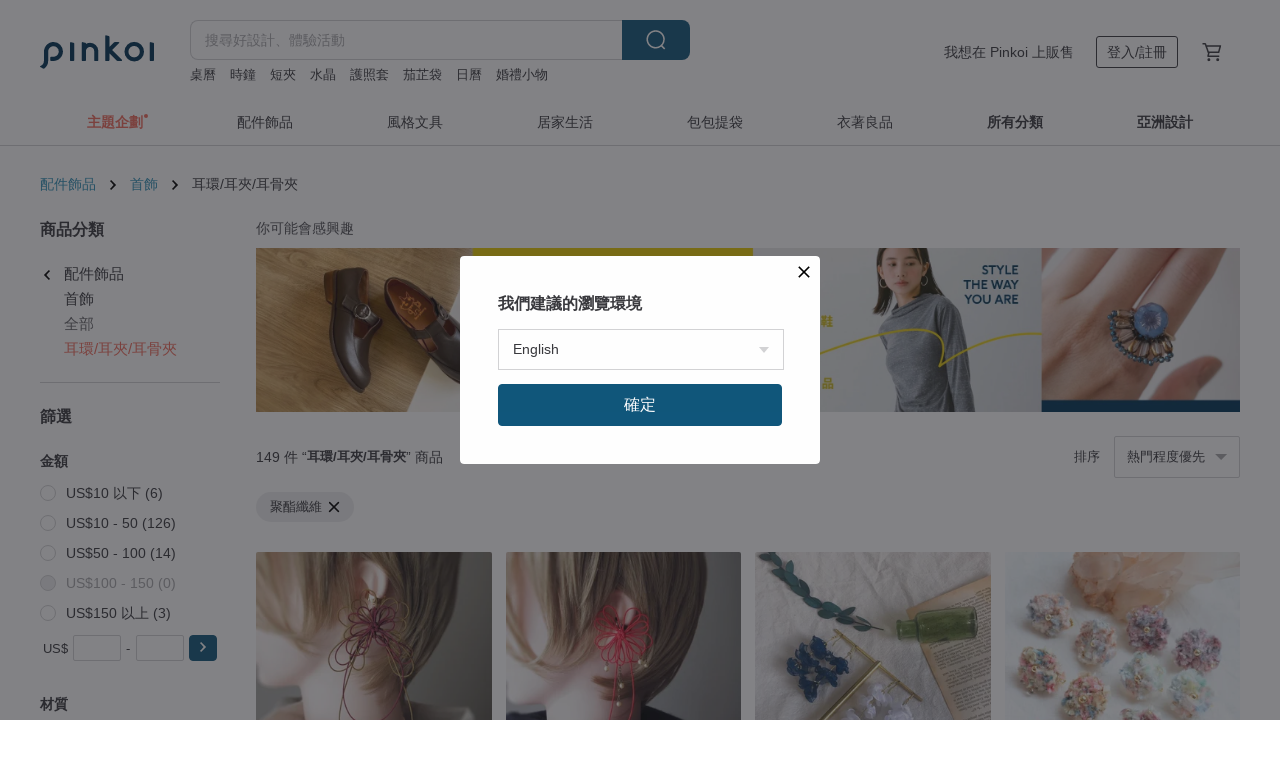

--- FILE ---
content_type: text/html; charset=utf-8
request_url: https://www.pinkoi.com/browse?cagetory=2&material=32&ref_sec=basic_info&ref_created=1674935026&ref_entity=item&ref_entity_id=wrpNu8bj&catp=group_2%2Cgroup_2_0%2Clisting_203
body_size: 22676
content:

<!doctype html>

<html lang="zh-Hant" class="web no-js s-not-login s-zh_TW webkit" xmlns:fb="http://ogp.me/ns/fb#">
<head prefix="og: http://ogp.me/ns# fb: http://ogp.me/ns/fb# ilovepinkoi: http://ogp.me/ns/fb/ilovepinkoi#">
    <meta charset="utf-8">

    <title>聚酯纖維 耳環/耳夾/耳骨夾 | 質感品牌 - Pinkoi</title>
    <meta name="keywords" content="手作配件 手作飾品">
    <meta name="description" content="立刻逛逛百萬會員好評推薦的耳環、耳夾，Pinkoi 堅持用好品味、獨特設計實現你的美感生活。嚴選純銀耳環、醫療鋼耳環、珍珠耳環、夾式耳環，簡約氣質、復古個性飾品盡在 Pinkoi。">
    <meta name="twitter:card" content="summary_large_image">
    <meta property="og:type" content="website" />
    <meta property="og:image" content="https://cdn02.pinkoi.com/product/dyDpWJe3/0/800x0.jpg"/>
    <meta property="og:title" content="聚酯纖維 耳環/耳夾/耳骨夾 | 質感品牌 - Pinkoi"/>
    <meta property="og:description" content="立刻逛逛百萬會員好評推薦的耳環、耳夾，Pinkoi 堅持用好品味、獨特設計實現你的美感生活。嚴選純銀耳環、醫療鋼耳環、珍珠耳環、夾式耳環，簡約氣質、復古個性飾品盡在 Pinkoi。"/>

        <meta property="og:url" content="https://www.pinkoi.com/browse?catp=group_2%2Cgroup_2_0%2Clisting_203"><link rel="canonical" href="https://www.pinkoi.com/browse?catp=group_2%2Cgroup_2_0%2Clisting_203">

    <script type="application/ld+json">{"@context": "http://schema.org", "@type": "BreadcrumbList", "itemListElement": [{"@type": "ListItem", "position": 1, "item": {"@id": "https://www.pinkoi.com", "name": "Pinkoi"}}, {"@type": "ListItem", "position": 2, "item": {"@id": "https://www.pinkoi.com/browse", "name": "\u4eba\u6c23\u71b1\u8ce3\u5546\u54c1"}}, {"@type": "ListItem", "position": 3, "item": {"@id": "https://www.pinkoi.com/browse?catp=group_2", "name": "\u914d\u4ef6\u98fe\u54c1"}}, {"@type": "ListItem", "position": 4, "item": {"@id": "https://www.pinkoi.com/browse?catp=group_2%2Cgroup_2_0", "name": "\u9996\u98fe"}}, {"@type": "ListItem", "position": 5, "item": {"@id": "https://www.pinkoi.com/browse?catp=group_2%2Cgroup_2_0%2Clisting_203", "name": "\u8033\u74b0/\u8033\u593e/\u8033\u9aa8\u593e"}}]}</script>
    <script type="application/ld+json">{"@context": "http://schema.org", "@type": "Product", "productID": "dyDpWJe3", "sku": "dyDpWJe3", "name": "\u624b\u4f5c\u523a\u7e61//\u590f\u65e5\u82b1\u4e32\u8033\u74b0//\u53ef\u6539\u593e\u5f0f", "description": "\u8c54\u967d\u9ad8\u7167\u7684\u590f\u65e5\n\u5728\u6d77\u908a\u5ea6\u904e\u7684\u5348\u5f8c\n\u6234\u8457\u8ddf\u6d6a\u82b1\u4e00\u6a23\u7684\u82b1\u4e32\u8033\u74b0\n\u6709\u7a2e\u8f15\u9b06\u7684\u512a\u96c5", "image": ["https://cdn02.pinkoi.com/product/dyDpWJe3/0/1/500x0.jpg"], "brand": {"@type": "Brand", "name": "YUU YUU LAB"}, "offers": {"@type": "Offer", "priceCurrency": "TWD", "price": 880, "availability": "http://schema.org/InStock", "priceValidUntil": "2026-05-02", "itemCondition": "http://schema.org/NewCondition", "url": "https://www.pinkoi.com/product/dyDpWJe3", "seller": {"@type": "Organization", "name": "YUU YUU LAB", "url": "https://www.pinkoi.com/store/cesttropmignon"}, "hasMerchantReturnPolicy": [{"@type": "MerchantReturnPolicy", "returnPolicyCategory": "https://schema.org/MerchantReturnFiniteReturnWindow", "merchantReturnDays": 7, "returnMethod": "https://schema.org/ReturnByMail", "returnFees": "https://schema.org/FreeReturn", "applicableCountry": ["TW", "HK", "MO", "TH", "JP", "CN", "US", "SG", "CA"]}]}, "aggregateRating": {"@type": "AggregateRating", "ratingValue": 5.0, "reviewCount": 230}}</script><script type="application/ld+json">{"@context": "http://schema.org", "@type": "Product", "productID": "vEd3BhYA", "sku": "vEd3BhYA", "name": "\u5609\u5e74\u83ef \u9264\u91dd\u7de8\u7e54\u8033\u74b0", "description": "\u65e5\u672c\u73bb\u7483\u73e0\n\u7d17\u7dda\u7de8\u7e54\n\u51ac\u5b63\u6bdb\u7d68\u611f", "image": ["https://cdn02.pinkoi.com/product/vEd3BhYA/0/1/500x0.jpg"], "brand": {"@type": "Brand", "name": "Stone Whispering \u7e54\u6642"}, "offers": {"@type": "Offer", "priceCurrency": "TWD", "price": 490, "availability": "http://schema.org/InStock", "priceValidUntil": "2026-05-02", "itemCondition": "http://schema.org/NewCondition", "url": "https://www.pinkoi.com/product/vEd3BhYA", "seller": {"@type": "Organization", "name": "Stone Whispering \u7e54\u6642", "url": "https://www.pinkoi.com/store/stone-whispering"}, "hasMerchantReturnPolicy": [{"@type": "MerchantReturnPolicy", "returnPolicyCategory": "https://schema.org/MerchantReturnFiniteReturnWindow", "merchantReturnDays": 7, "returnMethod": "https://schema.org/ReturnByMail", "returnFees": "https://schema.org/FreeReturn", "applicableCountry": ["TW", "HK", "MO", "TH", "JP", "CN", "US", "SG", "CA"]}]}, "aggregateRating": {}}</script><script type="application/ld+json">{"@context": "http://schema.org", "@type": "Product", "productID": "N3V9pK9n", "sku": "N3V9pK9n", "name": "\u96d9\u9762\u52a0\u73e0\u5c0f\u82b1 \u93e4\u7a7a\u7de8\u7e54\u8033\u74b0", "description": "\u7279\u5225\u7684\u93e4\u7a7a\u7de8\u7e54\u8207\u5b9a\u578b\u65b9\u5f0f\uff0c\u4fdd\u7559\u4e86\u7dda\u6750\u7d30\u7dfb\u67d4\u8edf\u7684\u7279\u6027\uff0c\u7de8\u7e54\u51fa\u7d93\u5178\u7684\u4e94\u908a\u5c0f\u82b1\u9020\u578b\uff0c\u52a0\u4e0a\u5c0f\u7c73\u73e0\u9ede\u7db4\uff0c\u4e0d\u6d6e\u8a87\u50c5\u76f4\u5f912cm\u5c3a\u5bf8\uff0c\u9069\u5408\u5404\u7a2e\u65e5\u5e38\u7a7f\u642d\u3002", "image": ["https://cdn01.pinkoi.com/product/N3V9pK9n/0/1/500x0.jpg"], "brand": {"@type": "Brand", "name": "\u6a39\u5df7\u624b\u4f5c Tree Lane Handmade"}, "offers": {"@type": "Offer", "priceCurrency": "TWD", "price": 700, "availability": "http://schema.org/InStock", "priceValidUntil": "2026-05-02", "itemCondition": "http://schema.org/NewCondition", "url": "https://www.pinkoi.com/product/N3V9pK9n", "seller": {"@type": "Organization", "name": "\u6a39\u5df7\u624b\u4f5c Tree Lane Handmade", "url": "https://www.pinkoi.com/store/treelanehandmade"}, "hasMerchantReturnPolicy": [{"@type": "MerchantReturnPolicy", "returnPolicyCategory": "https://schema.org/MerchantReturnFiniteReturnWindow", "merchantReturnDays": 7, "returnMethod": "https://schema.org/ReturnByMail", "returnFees": "https://schema.org/FreeReturn", "applicableCountry": ["TW", "HK", "MO", "TH", "JP", "CN", "US", "SG", "CA"]}]}, "aggregateRating": {"@type": "AggregateRating", "ratingValue": 5.0, "reviewCount": 59}}</script><script type="application/ld+json">{"@context": "http://schema.org", "@type": "Product", "productID": "LpRWTezP", "sku": "LpRWTezP", "name": "\u304b\u305f\u3063\u307d\u30a4\u30e4\u30fc\u30ab\u30d5\u3000\u307b\u304f\u308a\u3001\u95cc", "description": "\u98fe\u308a\u7d50\u3073\u3060\u3051\u3067\u69cb\u6210\u3057\u305f\u8efd\u3055\u81ea\u6162\u306e\u30a4\u30e4\u30fc\u30ab\u30d5\n\n\uff12\u8272\u306e\u7d10\u3092\u305f\u3063\u3077\u308a\u3068\u8d05\u6ca2\u306b\u4f7f\u3063\u3066\n\u91cd\u306a\u308a\u5408\u3046\u82b1\u5f01\u304c\u54b2\u304d\u8a87\u308a\n\u3086\u3063\u305f\u308a\u512a\u96c5\u306b\u5782\u308c\u3066\u63fa\u308c\u308b\u30a4\u30e1\u30fc\u30b8\n\u6975\u7d30\u306e\u7d10\u3067\u7e4a\u7d30\u306b\u4ed5\u4e0a\u3052\u3066\u3044\u307e\u3059", "image": ["https://cdn01.pinkoi.com/product/LpRWTezP/0/2/500x0.jpg"], "brand": {"@type": "Brand", "name": "nuta design"}, "offers": {"@type": "Offer", "priceCurrency": "TWD", "price": 360, "availability": "http://schema.org/InStock", "priceValidUntil": "2026-05-02", "itemCondition": "http://schema.org/NewCondition", "url": "https://www.pinkoi.com/product/LpRWTezP", "seller": {"@type": "Organization", "name": "nuta design", "url": "https://www.pinkoi.com/store/nuta-design"}, "hasMerchantReturnPolicy": [{"@type": "MerchantReturnPolicy", "returnPolicyCategory": "https://schema.org/MerchantReturnFiniteReturnWindow", "merchantReturnDays": 7, "returnMethod": "https://schema.org/ReturnByMail", "returnFees": "https://schema.org/FreeReturn", "applicableCountry": ["TW", "HK", "MO", "TH", "JP", "CN", "US", "SG", "CA"]}]}, "aggregateRating": {"@type": "AggregateRating", "ratingValue": 5.0, "reviewCount": 25}}</script><script type="application/ld+json">{"@context": "http://schema.org", "@type": "Product", "productID": "VytAFdFV", "sku": "VytAFdFV", "name": "\u624b\u4f5c\u523a\u7e61//\u8056\u8a95\u6176\u5178\u96ea\u4eba\u6c34\u6676\u7403\u8033\u74b0//\u53ef\u6539\u593e\u5f0f", "description": "\u9583\u4eae\u7684\u8857\u9053 \u6b61\u5feb\u7684\u6c1b\u570d\n\u5728\u4e00\u5e74\u7684\u7d50\u5c3e\n\u8207\u5bb6\u4eba\u597d\u53cb\u76f8\u805a\u7684\u6642\u523b\n\u6234\u4e0a\u5145\u6eff\u8056\u8a95\u6c1b\u570d\u7684\u98fe\u54c1\n\u7559\u4e0b\u6700\u7f8e\u597d\u7684\u56de\u61b6", "image": ["https://cdn01.pinkoi.com/product/VytAFdFV/0/1/500x0.jpg"], "brand": {"@type": "Brand", "name": "YUU YUU LAB"}, "offers": {"@type": "Offer", "priceCurrency": "TWD", "price": 1080, "availability": "http://schema.org/InStock", "priceValidUntil": "2026-05-02", "itemCondition": "http://schema.org/NewCondition", "url": "https://www.pinkoi.com/product/VytAFdFV", "seller": {"@type": "Organization", "name": "YUU YUU LAB", "url": "https://www.pinkoi.com/store/cesttropmignon"}, "hasMerchantReturnPolicy": [{"@type": "MerchantReturnPolicy", "returnPolicyCategory": "https://schema.org/MerchantReturnFiniteReturnWindow", "merchantReturnDays": 7, "returnMethod": "https://schema.org/ReturnByMail", "returnFees": "https://schema.org/FreeReturn", "applicableCountry": ["TW", "HK", "MO", "TH", "JP", "CN", "US", "SG", "CA"]}]}, "aggregateRating": {"@type": "AggregateRating", "ratingValue": 5.0, "reviewCount": 230}}</script><script type="application/ld+json">{"@context": "http://schema.org", "@type": "Product", "productID": "UYSXpwTf", "sku": "UYSXpwTf", "name": "\u71b1\u5e36\u96e8\u6797\u6d41\u8607\u8033\u74b0", "description": "\u9078\u64c7\u591a\u6b3e\u985e\u578b\u7d44\u6210\u7684\u5404\u985e\u6bdb\u7dda\uff0c\u505a\u6210\u6d41\u8607\uff0c\u986f\u793a\u5954\u653e\u81ea\u7531\u3001\u4e0d\u62d8\u675f\u611f\u3002\n\u767d\u8272\u6bdb\u7403\u4ee3\u8868\u5929\u7a7a\u7684\u767d\u96f2\u3001\u7da0\u85cd\u8272\u4ee3\u8868\u70ba\u71b1\u5e36\u96e8\u6797\u3002", "image": ["https://cdn01.pinkoi.com/product/UYSXpwTf/0/2/500x0.jpg"], "brand": {"@type": "Brand", "name": "nabi\u871c\u82b1\u5712"}, "offers": {"@type": "Offer", "priceCurrency": "TWD", "price": 350, "availability": "http://schema.org/InStock", "priceValidUntil": "2026-05-02", "itemCondition": "http://schema.org/NewCondition", "url": "https://www.pinkoi.com/product/UYSXpwTf", "seller": {"@type": "Organization", "name": "nabi\u871c\u82b1\u5712", "url": "https://www.pinkoi.com/store/nabi-honey-garden"}, "hasMerchantReturnPolicy": [{"@type": "MerchantReturnPolicy", "returnPolicyCategory": "https://schema.org/MerchantReturnFiniteReturnWindow", "merchantReturnDays": 7, "returnMethod": "https://schema.org/ReturnByMail", "returnFees": "https://schema.org/FreeReturn", "applicableCountry": ["TW", "HK", "MO", "TH", "JP", "CN", "US", "SG", "CA"]}]}, "aggregateRating": {"@type": "AggregateRating", "ratingValue": 5.0, "reviewCount": 93}}</script><script type="application/ld+json">{"@context": "http://schema.org", "@type": "Product", "productID": "mrCTWD86", "sku": "mrCTWD86", "name": "E017\u3010\u5716\u9a30\u3011\u881f\u7dda\u7de8\u7e54\u8033\u74b0 \u85cd\u5496 \u53ef\u6539\u593e\u5f0f", "description": "\u5e36\u6709\u5e7e\u4f55\u5716\u7d0b\u7684\u8033\u74b0\uff0c\u5145\u6eff\u6fc3\u6fc3\u7684\u6c11\u65cf\u98a8\u3002", "image": ["https://cdn01.pinkoi.com/product/mrCTWD86/0/1/500x0.jpg"], "brand": {"@type": "Brand", "name": "Q.Qi Art Studio-Q\u7426\u5275\u85dd"}, "offers": {"@type": "Offer", "priceCurrency": "TWD", "price": 1180, "availability": "http://schema.org/InStock", "priceValidUntil": "2026-05-02", "itemCondition": "http://schema.org/NewCondition", "url": "https://www.pinkoi.com/product/mrCTWD86", "seller": {"@type": "Organization", "name": "Q.Qi Art Studio-Q\u7426\u5275\u85dd", "url": "https://www.pinkoi.com/store/qqiartstudio"}, "hasMerchantReturnPolicy": [{"@type": "MerchantReturnPolicy", "returnPolicyCategory": "https://schema.org/MerchantReturnFiniteReturnWindow", "merchantReturnDays": 7, "returnMethod": "https://schema.org/ReturnByMail", "returnFees": "https://schema.org/FreeReturn", "applicableCountry": ["TW", "HK", "MO", "TH", "JP", "CN", "US", "SG", "CA"]}]}, "aggregateRating": {"@type": "AggregateRating", "ratingValue": 5.0, "reviewCount": 1}}</script><script type="application/ld+json">{"@context": "http://schema.org", "@type": "Product", "productID": "mkSrpD5K", "sku": "mkSrpD5K", "name": "\u304b\u305f\u3063\u307d\u30a4\u30e4\u30fc\u30ab\u30d5\u3000\u30d2\u30bf\u964d\u30ea\u63fa\u30ec\u30eb", "description": "\u98fe\u308a\u7d50\u3073\u306e\u30a4\u30e4\u30fc\u30ab\u30d5\n\u8033\u5143\u306b\u76f4\u63a5\u98fe\u308a\u7d50\u3073\u306e\u82b1\u304c\u958b\u304f\u3088\u3046\u306a\u30ec\u30a4\u30a2\u30a6\u30c8\u306e\u30bf\u30a4\u30d7\n\n\u30a2\u30a4\u30dc\u30ea\u30fc\u304c\u304b\u3063\u305f\u30c1\u30a7\u30b3\u30b0\u30e9\u30b9\u30d1\u30fc\u30eb\u3092\n\u70b9\u3005\u3068\u8d05\u6ca2\u306b\u6ef4\u3089\u305b\u308b\u30c7\u30b6\u30a4\u30f3\u306e\u30b7\u30ea\u30fc\u30ba", "image": ["https://cdn02.pinkoi.com/product/mkSrpD5K/0/2/500x0.jpg"], "brand": {"@type": "Brand", "name": "nuta design"}, "offers": {"@type": "Offer", "priceCurrency": "TWD", "price": 360, "availability": "http://schema.org/InStock", "priceValidUntil": "2026-05-02", "itemCondition": "http://schema.org/NewCondition", "url": "https://www.pinkoi.com/product/mkSrpD5K", "seller": {"@type": "Organization", "name": "nuta design", "url": "https://www.pinkoi.com/store/nuta-design"}, "hasMerchantReturnPolicy": [{"@type": "MerchantReturnPolicy", "returnPolicyCategory": "https://schema.org/MerchantReturnFiniteReturnWindow", "merchantReturnDays": 7, "returnMethod": "https://schema.org/ReturnByMail", "returnFees": "https://schema.org/FreeReturn", "applicableCountry": ["TW", "HK", "MO", "TH", "JP", "CN", "US", "SG", "CA"]}]}, "aggregateRating": {"@type": "AggregateRating", "ratingValue": 5.0, "reviewCount": 25}}</script><script type="application/ld+json">{"@context": "http://schema.org", "@type": "Product", "productID": "EHhM6AWM", "sku": "EHhM6AWM", "name": "\u624b\u4f5c\u523a\u7e61//\u50b2\u5b0c\u73ab\u7470\u66f2\u7dda\u8033\u74b0//\u53ef\u6539\u593e\u5f0f", "description": "\u5a40\u5a1c\u5f4e\u66f2\u7684\u82b1\u8396\n\u5f77\u5f7f\u4e00\u78b0\u5c31\u6703\u53d7\u50b7\u7684\u82b1\u74e3\n\u5e36\u523a\u53c8\u5e36\u9ede\u50b2\u5b0c\n\u9084\u6709\u4ec0\u9ebc\u6703\u6bd4\u4ed6\u66f4\u9069\u5408\u5c55\u73fe\u4f60\u7684\u9b45\u529b\uff1f", "image": ["https://cdn02.pinkoi.com/product/EHhM6AWM/0/1/500x0.jpg"], "brand": {"@type": "Brand", "name": "YUU YUU LAB"}, "offers": {"@type": "Offer", "priceCurrency": "TWD", "price": 880, "availability": "http://schema.org/InStock", "priceValidUntil": "2026-05-02", "itemCondition": "http://schema.org/NewCondition", "url": "https://www.pinkoi.com/product/EHhM6AWM", "seller": {"@type": "Organization", "name": "YUU YUU LAB", "url": "https://www.pinkoi.com/store/cesttropmignon"}, "hasMerchantReturnPolicy": [{"@type": "MerchantReturnPolicy", "returnPolicyCategory": "https://schema.org/MerchantReturnFiniteReturnWindow", "merchantReturnDays": 7, "returnMethod": "https://schema.org/ReturnByMail", "returnFees": "https://schema.org/FreeReturn", "applicableCountry": ["TW", "HK", "MO", "TH", "JP", "CN", "US", "SG", "CA"]}]}, "aggregateRating": {"@type": "AggregateRating", "ratingValue": 5.0, "reviewCount": 230}}</script><script type="application/ld+json">{"@context": "http://schema.org", "@type": "Product", "productID": "gMmajyKD", "sku": "gMmajyKD", "name": "Miller \u65b0\u5a18\u5a5a\u98fe\u54c1\u724c- \u53e4\u8463\u82b1\u91e6\u857e\u7d72\u8033\u74b0/\u624b\u5de5\u88fd\u4f5c", "description": "\u53e4\u8463\u82b1\u91e6\u857e\u7d72\u8033\u74b0\n\u7cbe\u7dfb\u53e4\u8463\u82b1\u91e6\u52a0\u4e0a\u857e\u7d72\u88fd\u4f5c\u800c\u6210\n\u624b\u5de5\u88fd\u4f5c\uff0c\u539f\u5275\u5546\u54c1\n\u4e0b\u55ae\u5f8c\u9700\u7b49\u5f85\u88fd\u4f5c\u6642\u95937-14\u5929", "image": ["https://cdn01.pinkoi.com/product/gMmajyKD/0/3/500x0.jpg"], "brand": {"@type": "Brand", "name": "Miller\u7c73\u6a02/\u65b0\u5a18\u5a5a\u98fe\u982d\u7d17\u54c1\u724c"}, "offers": {"@type": "Offer", "priceCurrency": "TWD", "price": 380, "availability": "http://schema.org/InStock", "priceValidUntil": "2026-05-02", "itemCondition": "http://schema.org/NewCondition", "url": "https://www.pinkoi.com/product/gMmajyKD", "seller": {"@type": "Organization", "name": "Miller\u7c73\u6a02/\u65b0\u5a18\u5a5a\u98fe\u982d\u7d17\u54c1\u724c", "url": "https://www.pinkoi.com/store/mikeshi"}, "hasMerchantReturnPolicy": [{"@type": "MerchantReturnPolicy", "returnPolicyCategory": "https://schema.org/MerchantReturnFiniteReturnWindow", "merchantReturnDays": 7, "returnMethod": "https://schema.org/ReturnByMail", "returnFees": "https://schema.org/FreeReturn", "applicableCountry": ["TW", "HK", "MO", "TH", "JP", "CN", "US", "SG", "CA"]}]}, "aggregateRating": {"@type": "AggregateRating", "ratingValue": 4.6, "reviewCount": 37}}</script><script type="application/ld+json">{"@context": "http://schema.org", "@type": "Product", "productID": "rQcWYics", "sku": "rQcWYics", "name": "\u304b\u305f\u3063\u307d\u30a4\u30e4\u30fc\u30ab\u30d5\u3000\u30a2\u30ce\u967d\u30f2\u6620\u30b9", "description": "\u98fe\u308a\u7d50\u3073\u306e\u30a4\u30e4\u30fc\u30ab\u30d5\n\u8033\u5143\u306b\u76f4\u63a5\u98fe\u308a\u7d50\u3073\u306e\u82b1\u304c\u958b\u304f\u3088\u3046\u306a\u30ec\u30a4\u30a2\u30a6\u30c8\u306e\u30bf\u30a4\u30d7\n\n\u30a2\u30a4\u30dc\u30ea\u30fc\u304c\u304b\u3063\u305f\u30c1\u30a7\u30b3\u30b0\u30e9\u30b9\u30d1\u30fc\u30eb\u3092\n\u70b9\u3005\u3068\u8d05\u6ca2\u306b\u6ef4\u3089\u305b\u308b\u30c7\u30b6\u30a4\u30f3\u306e\u30b7\u30ea\u30fc\u30ba", "image": ["https://cdn02.pinkoi.com/product/rQcWYics/0/3/500x0.jpg"], "brand": {"@type": "Brand", "name": "nuta design"}, "offers": {"@type": "Offer", "priceCurrency": "TWD", "price": 360, "availability": "http://schema.org/InStock", "priceValidUntil": "2026-05-02", "itemCondition": "http://schema.org/NewCondition", "url": "https://www.pinkoi.com/product/rQcWYics", "seller": {"@type": "Organization", "name": "nuta design", "url": "https://www.pinkoi.com/store/nuta-design"}, "hasMerchantReturnPolicy": [{"@type": "MerchantReturnPolicy", "returnPolicyCategory": "https://schema.org/MerchantReturnFiniteReturnWindow", "merchantReturnDays": 7, "returnMethod": "https://schema.org/ReturnByMail", "returnFees": "https://schema.org/FreeReturn", "applicableCountry": ["TW", "HK", "MO", "TH", "JP", "CN", "US", "SG", "CA"]}]}, "aggregateRating": {"@type": "AggregateRating", "ratingValue": 5.0, "reviewCount": 25}}</script><script type="application/ld+json">{"@context": "http://schema.org", "@type": "Product", "productID": "nybES4Xq", "sku": "nybES4Xq", "name": "\u98db\u98db\u8033\u74b0 \u597d\u7169\u5c0f\u59d0 \u91ab\u7642\u92fc\u8033\u91dd", "description": "\u5230\u8655\u6536\u96c6\u7684\u6263\u5b50\u7d42\u65bc\u628a\u4ed6\u8b8a\u6210\u7f8e\u7f8e\u7684\u6771\u897f\u4e86\n\u6368\u4e0d\u5f97\u4e1f\u6389\u7684\u7d55\u7248\u5e03\u6599\u4e5f\u6709\u4ed6\u7684\u821e\u53f0\u4e86\ud83e\udef6\ud83c\udffb", "image": ["https://cdn01.pinkoi.com/product/nybES4Xq/0/2/500x0.jpg"], "brand": {"@type": "Brand", "name": "\u597d\u7169\u5c0f\u59d0"}, "offers": {"@type": "Offer", "priceCurrency": "TWD", "price": 580, "availability": "http://schema.org/InStock", "priceValidUntil": "2026-05-02", "itemCondition": "http://schema.org/NewCondition", "url": "https://www.pinkoi.com/product/nybES4Xq", "seller": {"@type": "Organization", "name": "\u597d\u7169\u5c0f\u59d0", "url": "https://www.pinkoi.com/store/mshowfan"}, "hasMerchantReturnPolicy": [{"@type": "MerchantReturnPolicy", "returnPolicyCategory": "https://schema.org/MerchantReturnFiniteReturnWindow", "merchantReturnDays": 7, "returnMethod": "https://schema.org/ReturnByMail", "returnFees": "https://schema.org/FreeReturn", "applicableCountry": ["TW", "HK", "MO", "TH", "JP", "CN", "US", "SG", "CA"]}]}, "aggregateRating": {"@type": "AggregateRating", "ratingValue": 5.0, "reviewCount": 3473}}</script><script type="application/ld+json">{"@context": "http://schema.org", "@type": "Product", "productID": "PEsmnS79", "sku": "PEsmnS79", "name": "\u30a4\u30e4\u30ea\u30f3\u30b0/Dome tassel earrings/ pink grege", "description": "\u30c9\u30fc\u30e0\u72b6\u306e\u30d1\u30fc\u30c4\u3068\u30bf\u30c3\u30bb\u30eb\u3092\u7d44\u307f\u5408\u308f\u305b\u3066\u8033\u98fe\u308a\u3092\u3064\u304f\u308a\u307e\u3057\u305f\u3002 \n\u8033\u3082\u3068\u3067\u30bf\u30c3\u30bb\u30eb\u304c\u63fa\u308c\u3066\u53ef\u611b\u3044\u3067\u3059\u3002 \n\u30d4\u30a2\u30b9\u306f\u30bf\u30c3\u30bb\u30eb\u304c\u8033\u306e\u5f8c\u308d\u304b\u3089\u8997\u304f\u5f62\u72b6\u3068\u306a\u308a\u307e\u3059\u3002", "image": ["https://cdn02.pinkoi.com/product/PEsmnS79/0/2/500x0.jpg"], "brand": {"@type": "Brand", "name": "tassel de sica"}, "offers": {"@type": "Offer", "priceCurrency": "TWD", "price": 519, "availability": "http://schema.org/InStock", "priceValidUntil": "2026-05-02", "itemCondition": "http://schema.org/NewCondition", "url": "https://www.pinkoi.com/product/PEsmnS79", "seller": {"@type": "Organization", "name": "tassel de sica", "url": "https://www.pinkoi.com/store/tasseldesica"}, "hasMerchantReturnPolicy": [{"@type": "MerchantReturnPolicy", "returnPolicyCategory": "https://schema.org/MerchantReturnFiniteReturnWindow", "merchantReturnDays": 7, "returnMethod": "https://schema.org/ReturnByMail", "returnFees": "https://schema.org/FreeReturn", "applicableCountry": ["TW", "HK", "MO", "TH", "JP", "CN", "US", "SG", "CA"]}]}, "aggregateRating": {"@type": "AggregateRating", "ratingValue": 5.0, "reviewCount": 683}}</script><script type="application/ld+json">{"@context": "http://schema.org", "@type": "Product", "productID": "x9t2d8Gk", "sku": "x9t2d8Gk", "name": "\u304b\u305f\u3063\u307d\u30a4\u30e4\u30fc\u30ab\u30d5\u3000\u304b\u306a\u305f\u3001\u77a0", "description": "\u98fe\u308a\u7d50\u3073\u3060\u3051\u3067\u69cb\u6210\u3057\u305f\u8efd\u3055\u81ea\u6162\u306e\u30a4\u30e4\u30fc\u30ab\u30d5\n\n\uff12\u8272\u306e\u7d10\u3092\u305f\u3063\u3077\u308a\u3068\u8d05\u6ca2\u306b\u4f7f\u3063\u3066\n\u91cd\u306a\u308a\u5408\u3046\u82b1\u5f01\u304c\u54b2\u304d\u8a87\u308a\n\u3086\u3063\u305f\u308a\u512a\u96c5\u306b\u5782\u308c\u3066\u63fa\u308c\u308b\u30a4\u30e1\u30fc\u30b8\n\u6975\u7d30\u306e\u7d10\u3067\u7e4a\u7d30\u306b\u4ed5\u4e0a\u3052\u3066\u3044\u307e\u3059", "image": ["https://cdn02.pinkoi.com/product/x9t2d8Gk/0/1/500x0.jpg"], "brand": {"@type": "Brand", "name": "nuta design"}, "offers": {"@type": "Offer", "priceCurrency": "TWD", "price": 360, "availability": "http://schema.org/InStock", "priceValidUntil": "2026-05-02", "itemCondition": "http://schema.org/NewCondition", "url": "https://www.pinkoi.com/product/x9t2d8Gk", "seller": {"@type": "Organization", "name": "nuta design", "url": "https://www.pinkoi.com/store/nuta-design"}, "hasMerchantReturnPolicy": [{"@type": "MerchantReturnPolicy", "returnPolicyCategory": "https://schema.org/MerchantReturnFiniteReturnWindow", "merchantReturnDays": 7, "returnMethod": "https://schema.org/ReturnByMail", "returnFees": "https://schema.org/FreeReturn", "applicableCountry": ["TW", "HK", "MO", "TH", "JP", "CN", "US", "SG", "CA"]}]}, "aggregateRating": {"@type": "AggregateRating", "ratingValue": 5.0, "reviewCount": 25}}</script><script type="application/ld+json">{"@context": "http://schema.org", "@type": "Product", "productID": "nZqRmBES", "sku": "nZqRmBES", "name": "\u304b\u305f\u3063\u307d\u30a4\u30e4\u30fc\u30ab\u30d5\u3000\u307b\u3068\u308a\u3001\u6182", "description": "\u98fe\u308a\u7d50\u3073\u3060\u3051\u3067\u69cb\u6210\u3057\u305f\u8efd\u3055\u81ea\u6162\u306e\u30a4\u30e4\u30fc\u30ab\u30d5\n\n\uff12\u8272\u306e\u7d10\u3092\u305f\u3063\u3077\u308a\u3068\u8d05\u6ca2\u306b\u4f7f\u3063\u3066\n\u91cd\u306a\u308a\u5408\u3046\u82b1\u5f01\u304c\u54b2\u304d\u8a87\u308a\n\u3086\u3063\u305f\u308a\u512a\u96c5\u306b\u5782\u308c\u3066\u63fa\u308c\u308b\u30a4\u30e1\u30fc\u30b8\n\u6975\u7d30\u306e\u7d10\u3067\u7e4a\u7d30\u306b\u4ed5\u4e0a\u3052\u3066\u3044\u307e\u3059", "image": ["https://cdn02.pinkoi.com/product/nZqRmBES/0/3/500x0.jpg"], "brand": {"@type": "Brand", "name": "nuta design"}, "offers": {"@type": "Offer", "priceCurrency": "TWD", "price": 360, "availability": "http://schema.org/InStock", "priceValidUntil": "2026-05-02", "itemCondition": "http://schema.org/NewCondition", "url": "https://www.pinkoi.com/product/nZqRmBES", "seller": {"@type": "Organization", "name": "nuta design", "url": "https://www.pinkoi.com/store/nuta-design"}, "hasMerchantReturnPolicy": [{"@type": "MerchantReturnPolicy", "returnPolicyCategory": "https://schema.org/MerchantReturnFiniteReturnWindow", "merchantReturnDays": 7, "returnMethod": "https://schema.org/ReturnByMail", "returnFees": "https://schema.org/FreeReturn", "applicableCountry": ["TW", "HK", "MO", "TH", "JP", "CN", "US", "SG", "CA"]}]}, "aggregateRating": {"@type": "AggregateRating", "ratingValue": 5.0, "reviewCount": 25}}</script><script type="application/ld+json">{"@context": "http://schema.org", "@type": "Product", "productID": "eMwgZQjt", "sku": "eMwgZQjt", "name": "\u65e5\u672c\u7d17\u7dda\u3000\u6d41\u8607\u8033\u74b0", "description": "\u6d41\u8607\u8033\u74b0\n\u8df3\u812b\u50b3\u7d71\n\u81ea\u7531\u642d\u914d\n\u500b\u6027\u98a8\u683c\n\u6d41\u8607\u8033\u74b0 (7\u516c\u5206)", "image": ["https://cdn01.pinkoi.com/product/eMwgZQjt/0/1/500x0.jpg"], "brand": {"@type": "Brand", "name": "mo-flos"}, "offers": {"@type": "Offer", "priceCurrency": "TWD", "price": 700, "availability": "http://schema.org/InStock", "priceValidUntil": "2026-05-02", "itemCondition": "http://schema.org/NewCondition", "url": "https://www.pinkoi.com/product/eMwgZQjt", "seller": {"@type": "Organization", "name": "mo-flos", "url": "https://www.pinkoi.com/store/mo-flos"}, "hasMerchantReturnPolicy": [{"@type": "MerchantReturnPolicy", "returnPolicyCategory": "https://schema.org/MerchantReturnFiniteReturnWindow", "merchantReturnDays": 7, "returnMethod": "https://schema.org/ReturnByMail", "returnFees": "https://schema.org/FreeReturn", "applicableCountry": ["TW", "HK", "MO", "TH", "JP", "CN", "US", "SG", "CA"]}]}, "aggregateRating": {"@type": "AggregateRating", "ratingValue": 5.0, "reviewCount": 70}}</script><script type="application/ld+json">{"@context": "http://schema.org", "@type": "Product", "productID": "wTgTYQaU", "sku": "wTgTYQaU", "name": "\u7acb\u9ad4\u53f0\u7063\u9020\u578b\u9264\u7e54\u9470\u5319\u5708 \u53ef\u6539\u8033\u74b0 \u5c71\u8108\u7d0b\u7406\u8a2d\u8a08 \u5730\u74dc\u81fa\u7063 \u4f34\u624b\u79ae", "description": "\u7acb\u9ad4\u53f0\u7063\u9020\u578b\u9264\u7e54\u9470\u5319\u5708\uff0c\u5448\u73fe\u5c71\u8108\u8d70\u5411\u7684\u7d0b\u7406\u7d30\u7bc0\uff0c\u9069\u5408\u9001\u79ae\u3001\u6536\u85cf\u6216\u4f5c\u70ba\u96a8\u8eab\u540a\u98fe\uff0c\u9650\u91cf\u73fe\u8ca8\u4f9b\u61c9\u3002\n\u671f\u9593\u9650\u5b9a\u54c1\u9805\uff0c\u7d14\u9280\u8033\u74b0\u8ca9\u552e\u4e2d\uff01", "image": ["https://cdn02.pinkoi.com/product/wTgTYQaU/0/4/500x0.jpg"], "brand": {"@type": "Brand", "name": "\u7de8\u7de3\u834f\u82d2 Fateout Crochet"}, "offers": {"@type": "Offer", "priceCurrency": "TWD", "price": 250, "availability": "http://schema.org/InStock", "priceValidUntil": "2026-05-02", "itemCondition": "http://schema.org/NewCondition", "url": "https://www.pinkoi.com/product/wTgTYQaU", "seller": {"@type": "Organization", "name": "\u7de8\u7de3\u834f\u82d2 Fateout Crochet", "url": "https://www.pinkoi.com/store/fateout-crochet"}, "hasMerchantReturnPolicy": [{"@type": "MerchantReturnPolicy", "returnPolicyCategory": "https://schema.org/MerchantReturnFiniteReturnWindow", "merchantReturnDays": 7, "returnMethod": "https://schema.org/ReturnByMail", "returnFees": "https://schema.org/FreeReturn", "applicableCountry": ["TW", "HK", "MO", "TH", "JP", "CN", "US", "SG", "CA"]}]}, "aggregateRating": {}}</script><script type="application/ld+json">{"@context": "http://schema.org", "@type": "Product", "productID": "fdrHHSaS", "sku": "fdrHHSaS", "name": "\u304b\u305f\u3063\u307d\u30a4\u30e4\u30fc\u30ab\u30d5\u3000\u3072\u305d\u3084\u3001\u660e", "description": "\u98fe\u308a\u7d50\u3073\u3060\u3051\u3067\u69cb\u6210\u3057\u305f\u8efd\u3055\u81ea\u6162\u306e\u30a4\u30e4\u30fc\u30ab\u30d5\n\n\uff12\u8272\u306e\u7d10\u3092\u305f\u3063\u3077\u308a\u3068\u8d05\u6ca2\u306b\u4f7f\u3063\u3066\n\u91cd\u306a\u308a\u5408\u3046\u82b1\u5f01\u304c\u54b2\u304d\u8a87\u308a\n\u3086\u3063\u305f\u308a\u512a\u96c5\u306b\u5782\u308c\u3066\u63fa\u308c\u308b\u30a4\u30e1\u30fc\u30b8\n\u6975\u7d30\u306e\u7d10\u3067\u7e4a\u7d30\u306b\u4ed5\u4e0a\u3052\u3066\u3044\u307e\u3059", "image": ["https://cdn02.pinkoi.com/product/fdrHHSaS/0/3/500x0.jpg"], "brand": {"@type": "Brand", "name": "nuta design"}, "offers": {"@type": "Offer", "priceCurrency": "TWD", "price": 360, "availability": "http://schema.org/InStock", "priceValidUntil": "2026-05-02", "itemCondition": "http://schema.org/NewCondition", "url": "https://www.pinkoi.com/product/fdrHHSaS", "seller": {"@type": "Organization", "name": "nuta design", "url": "https://www.pinkoi.com/store/nuta-design"}, "hasMerchantReturnPolicy": [{"@type": "MerchantReturnPolicy", "returnPolicyCategory": "https://schema.org/MerchantReturnFiniteReturnWindow", "merchantReturnDays": 7, "returnMethod": "https://schema.org/ReturnByMail", "returnFees": "https://schema.org/FreeReturn", "applicableCountry": ["TW", "HK", "MO", "TH", "JP", "CN", "US", "SG", "CA"]}]}, "aggregateRating": {"@type": "AggregateRating", "ratingValue": 5.0, "reviewCount": 25}}</script><script type="application/ld+json">{"@context": "http://schema.org", "@type": "Product", "productID": "JrPmvvBf", "sku": "JrPmvvBf", "name": "\u3010\u3064\u307e\u307f\u7d30\u5de5\u3011\u7d30\u5de5\u5c0f\u82b1\u624b\u624e\u9577\u6d41\u7a4c\u8033\u74b0 \u4fee\u98fe\u81c9\u578b", "description": "\u5c3a\u5bf8\uff1a\u542b\u6d41\u8607\u957775mm x \u82b1\u7403\u76f4\u5f9120mm (+-3mm)\n\u6750\u8cea\uff1a\u65e5\u672c\u9032\u53e3\u7d79\u7e2e\u7dec\u5e03\u642d\u65bd\u83ef\u6d1b\u947d\n\u63d0\u4f9b\u5ba2\u88fd\u9078\u8272\uff0c\u5982\u9700\u9078\u8272\u53ef\u5148\u8207\u8a2d\u8a08\u5e2b\u6e9d\u901a\u3002", "image": ["https://cdn01.pinkoi.com/product/JrPmvvBf/0/2/500x0.jpg"], "brand": {"@type": "Brand", "name": "\u99a8\u624b\u4f5c Cindy's hand made"}, "offers": {"@type": "Offer", "priceCurrency": "TWD", "price": 590, "availability": "http://schema.org/InStock", "priceValidUntil": "2026-05-02", "itemCondition": "http://schema.org/NewCondition", "url": "https://www.pinkoi.com/product/JrPmvvBf", "seller": {"@type": "Organization", "name": "\u99a8\u624b\u4f5c Cindy's hand made", "url": "https://www.pinkoi.com/store/cindys-hand-made"}, "hasMerchantReturnPolicy": [{"@type": "MerchantReturnPolicy", "returnPolicyCategory": "https://schema.org/MerchantReturnFiniteReturnWindow", "merchantReturnDays": 7, "returnMethod": "https://schema.org/ReturnByMail", "returnFees": "https://schema.org/FreeReturn", "applicableCountry": ["TW", "HK", "MO", "TH", "JP", "CN", "US", "SG", "CA"]}]}, "aggregateRating": {"@type": "AggregateRating", "ratingValue": 5.0, "reviewCount": 25}}</script><script type="application/ld+json">{"@context": "http://schema.org", "@type": "Product", "productID": "KVsMF3zD", "sku": "KVsMF3zD", "name": "\u304b\u305f\u3063\u307d\u30a4\u30e4\u30fc\u30ab\u30d5\u3000\u30ad\u30df\u5728\u30eb\u5982\u30af", "description": "\u98fe\u308a\u7d50\u3073\u306e\u30a4\u30e4\u30fc\u30ab\u30d5\n\u8033\u5143\u306b\u76f4\u63a5\u98fe\u308a\u7d50\u3073\u306e\u82b1\u304c\u958b\u304f\u3088\u3046\u306a\u30ec\u30a4\u30a2\u30a6\u30c8\u306e\u30bf\u30a4\u30d7\n\n\u30a2\u30a4\u30dc\u30ea\u30fc\u304c\u304b\u3063\u305f\u30c1\u30a7\u30b3\u30b0\u30e9\u30b9\u30d1\u30fc\u30eb\u3092\n\u70b9\u3005\u3068\u8d05\u6ca2\u306b\u6ef4\u3089\u305b\u308b\u30c7\u30b6\u30a4\u30f3\u306e\u30b7\u30ea\u30fc\u30ba", "image": ["https://cdn01.pinkoi.com/product/KVsMF3zD/0/2/500x0.jpg"], "brand": {"@type": "Brand", "name": "nuta design"}, "offers": {"@type": "Offer", "priceCurrency": "TWD", "price": 360, "availability": "http://schema.org/InStock", "priceValidUntil": "2026-05-02", "itemCondition": "http://schema.org/NewCondition", "url": "https://www.pinkoi.com/product/KVsMF3zD", "seller": {"@type": "Organization", "name": "nuta design", "url": "https://www.pinkoi.com/store/nuta-design"}, "hasMerchantReturnPolicy": [{"@type": "MerchantReturnPolicy", "returnPolicyCategory": "https://schema.org/MerchantReturnFiniteReturnWindow", "merchantReturnDays": 7, "returnMethod": "https://schema.org/ReturnByMail", "returnFees": "https://schema.org/FreeReturn", "applicableCountry": ["TW", "HK", "MO", "TH", "JP", "CN", "US", "SG", "CA"]}]}, "aggregateRating": {"@type": "AggregateRating", "ratingValue": 5.0, "reviewCount": 25}}</script><script type="application/ld+json">{"@context": "http://schema.org", "@type": "Product", "productID": "Tvquxk3B", "sku": "Tvquxk3B", "name": "\u65e5\u672c\u7d17\u7dda\u3000\u6d41\u8607\u8033\u74b0", "description": "\u6d41\u8607\u8033\u74b0\n\u8df3\u812b\u50b3\u7d71\n\u81ea\u7531\u642d\u914d\n\u500b\u6027\u98a8\u683c\n\u6d41\u8607\u8033\u74b0 (8\u516c\u5206)", "image": ["https://cdn01.pinkoi.com/product/Tvquxk3B/0/2/500x0.jpg"], "brand": {"@type": "Brand", "name": "mo-flos"}, "offers": {"@type": "Offer", "priceCurrency": "TWD", "price": 500, "availability": "http://schema.org/InStock", "priceValidUntil": "2026-05-02", "itemCondition": "http://schema.org/NewCondition", "url": "https://www.pinkoi.com/product/Tvquxk3B", "seller": {"@type": "Organization", "name": "mo-flos", "url": "https://www.pinkoi.com/store/mo-flos"}, "hasMerchantReturnPolicy": [{"@type": "MerchantReturnPolicy", "returnPolicyCategory": "https://schema.org/MerchantReturnFiniteReturnWindow", "merchantReturnDays": 7, "returnMethod": "https://schema.org/ReturnByMail", "returnFees": "https://schema.org/FreeReturn", "applicableCountry": ["TW", "HK", "MO", "TH", "JP", "CN", "US", "SG", "CA"]}]}, "aggregateRating": {"@type": "AggregateRating", "ratingValue": 5.0, "reviewCount": 70}}</script><script type="application/ld+json">{"@context": "http://schema.org", "@type": "Product", "productID": "Kp7MrHeA", "sku": "Kp7MrHeA", "name": "\u304b\u305f\u3063\u307d\u30a4\u30e4\u30fc\u30ab\u30d5\u3000\u4f1d\u30d5\u53ef\u30ad\u30cf", "description": "\uff12\u8272\u306e\u7d10\u306b\u3088\u308b\u98fe\u308a\u7d50\u3073\u3092\u4e8c\u3064\u9023\u306d\u3001\u52d5\u304d\u306e\u3042\u308b\u63fa\u308c\u611f\u304c\u697d\u3057\u3044\u3060\u3051\u3067\u306a\u304f\n\u63fa\u308c\u90e8\u5206\u3092\u98fe\u308a\u7d50\u3073\u300c\u3060\u3051\u300d\u3067\u69cb\u6210\u3057\u3066\u3044\u308b\u305f\u3081\u306b\n\u898b\u305f\u76ee\u306e\u30dc\u30ea\u30e5\u30fc\u30e0\u306b\u53cd\u3059\u308b\u3064\u3051\u5fc3\u5730\u306e\u5727\u5012\u7684\u306a\u8efd\u3055", "image": ["https://cdn02.pinkoi.com/product/Kp7MrHeA/0/1/500x0.jpg"], "brand": {"@type": "Brand", "name": "nuta design"}, "offers": {"@type": "Offer", "priceCurrency": "TWD", "price": 360, "availability": "http://schema.org/InStock", "priceValidUntil": "2026-05-02", "itemCondition": "http://schema.org/NewCondition", "url": "https://www.pinkoi.com/product/Kp7MrHeA", "seller": {"@type": "Organization", "name": "nuta design", "url": "https://www.pinkoi.com/store/nuta-design"}, "hasMerchantReturnPolicy": [{"@type": "MerchantReturnPolicy", "returnPolicyCategory": "https://schema.org/MerchantReturnFiniteReturnWindow", "merchantReturnDays": 7, "returnMethod": "https://schema.org/ReturnByMail", "returnFees": "https://schema.org/FreeReturn", "applicableCountry": ["TW", "HK", "MO", "TH", "JP", "CN", "US", "SG", "CA"]}]}, "aggregateRating": {"@type": "AggregateRating", "ratingValue": 5.0, "reviewCount": 25}}</script><script type="application/ld+json">{"@context": "http://schema.org", "@type": "Product", "productID": "D5qGX6qa", "sku": "D5qGX6qa", "name": "\u3010SGS\u6aa2\u9a57\u5408\u683c\u3011\u647a\u7d19\u7cfb\u5217\u8033\u74b0-\u7d19\u9db4\u6b3e (\u900f\u660e\u7cfb\u9650\u5b9a)", "description": "\u3010 \u900f\u660e\u7cfb\u9650\u5b9a \u3011\n\u6afb\u82b1\u900f\u660e\u6b3e\u65e5\u672c\u5343\u548c\u7d19\u9db4\u7cfb\u5217\u8033\u74b0 ( \u53ef\u6539\u8033\u593e )\n\u7ae5\u5e74\u52de\u4f5c\u7684\u7d19\u73a9\n\u5728\u4e00\u58d3\u4e00\u647a\u4e2d \u5851\u51fa\u90a3\u5e78\u798f\u7684\u8a18\u61b6\n\u662f\u6700\u7f8e\u597d\u53c8\u55ae\u7d14\u7684\u60f3\u50cf\n\u8b93\u7a1a\u5e7c\u7d14\u771f\u7684\u9ede\u9ede\u6ef4\u6ef4\n\u5ef6\u7e8c\u56de\u61b6\u4e2d\u6700\u7f8e\u597d\u7684\u6b61\u6a02\u6642\u5149", "image": ["https://cdn02.pinkoi.com/product/D5qGX6qa/0/2/500x0.jpg"], "brand": {"@type": "Brand", "name": "Mio\u65e5\u8c93\u624b\u4f5c"}, "offers": {"@type": "Offer", "priceCurrency": "TWD", "price": 890, "availability": "http://schema.org/InStock", "priceValidUntil": "2026-05-02", "itemCondition": "http://schema.org/NewCondition", "url": "https://www.pinkoi.com/product/D5qGX6qa", "seller": {"@type": "Organization", "name": "Mio\u65e5\u8c93\u624b\u4f5c", "url": "https://www.pinkoi.com/store/mio-accessory2016"}, "hasMerchantReturnPolicy": [{"@type": "MerchantReturnPolicy", "returnPolicyCategory": "https://schema.org/MerchantReturnFiniteReturnWindow", "merchantReturnDays": 7, "returnMethod": "https://schema.org/ReturnByMail", "returnFees": "https://schema.org/FreeReturn", "applicableCountry": ["TW", "HK", "MO", "TH", "JP", "CN", "US", "SG", "CA"]}]}, "aggregateRating": {"@type": "AggregateRating", "ratingValue": 5.0, "reviewCount": 1348}}</script><script type="application/ld+json">{"@context": "http://schema.org", "@type": "Product", "productID": "iF8dxjEW", "sku": "iF8dxjEW", "name": "\u3010SGS\u6aa2\u9a57\u5408\u683c\u3011\u647a\u7d19\u7cfb\u5217\u8033\u74b0-\u5c0f\u96e8\u5098\u6b3e (\u900f\u660e\u7cfb\u9650\u5b9a)", "description": "\u3010 \u900f\u660e\u7cfb\u9650\u5b9a \u3011\u6afb\u82b1\u900f\u660e\u6b3e\u5c0f\u96e8\u5098\u7cfb\u5217\u8033\u74b0 ( \u53ef\u6539\u8033\u593e )\n\u7ae5\u5e74\u52de\u4f5c\u7684\u7d19\u73a9\n\u5728\u4e00\u58d3\u4e00\u647a\u4e2d \u5851\u51fa\u90a3\u5e78\u798f\u7684\u8a18\u61b6\n\u662f\u6700\u7f8e\u597d\u53c8\u55ae\u7d14\u7684\u60f3\u50cf\n\u8b93\u7a1a\u5e7c\u7d14\u771f\u7684\u9ede\u9ede\u6ef4\u6ef4\n\u5ef6\u7e8c\u56de\u61b6\u4e2d\u6700\u7f8e\u597d\u7684\u6b61\u6a02\u6642\u5149", "image": ["https://cdn02.pinkoi.com/product/iF8dxjEW/0/1/500x0.jpg"], "brand": {"@type": "Brand", "name": "Mio\u65e5\u8c93\u624b\u4f5c"}, "offers": {"@type": "Offer", "priceCurrency": "TWD", "price": 890, "availability": "http://schema.org/InStock", "priceValidUntil": "2026-05-02", "itemCondition": "http://schema.org/NewCondition", "url": "https://www.pinkoi.com/product/iF8dxjEW", "seller": {"@type": "Organization", "name": "Mio\u65e5\u8c93\u624b\u4f5c", "url": "https://www.pinkoi.com/store/mio-accessory2016"}, "hasMerchantReturnPolicy": [{"@type": "MerchantReturnPolicy", "returnPolicyCategory": "https://schema.org/MerchantReturnFiniteReturnWindow", "merchantReturnDays": 7, "returnMethod": "https://schema.org/ReturnByMail", "returnFees": "https://schema.org/FreeReturn", "applicableCountry": ["TW", "HK", "MO", "TH", "JP", "CN", "US", "SG", "CA"]}]}, "aggregateRating": {"@type": "AggregateRating", "ratingValue": 5.0, "reviewCount": 1348}}</script><script type="application/ld+json">{"@context": "http://schema.org", "@type": "Product", "productID": "97wZ2t4M", "sku": "97wZ2t4M", "name": "E007 \u3010\u7e54\u5fc3\u3011\u881f\u7dda\u7de8\u7e54\u8033\u74b0 \u767d \u53ef\u6539\u593e\u5f0f", "description": "\u5982\u6843\u5fc3\u822c\u7684\u7de8\u7e54\u8033\u74b0\uff0c\u7c21\u7d04\u53c8\u4e0d\u5931\u6c11\u65cf\u98a8\u60c5", "image": ["https://cdn01.pinkoi.com/product/97wZ2t4M/0/1/500x0.jpg"], "brand": {"@type": "Brand", "name": "Q.Qi Art Studio-Q\u7426\u5275\u85dd"}, "offers": {"@type": "Offer", "priceCurrency": "TWD", "price": 680, "availability": "http://schema.org/InStock", "priceValidUntil": "2026-05-02", "itemCondition": "http://schema.org/NewCondition", "url": "https://www.pinkoi.com/product/97wZ2t4M", "seller": {"@type": "Organization", "name": "Q.Qi Art Studio-Q\u7426\u5275\u85dd", "url": "https://www.pinkoi.com/store/qqiartstudio"}, "hasMerchantReturnPolicy": [{"@type": "MerchantReturnPolicy", "returnPolicyCategory": "https://schema.org/MerchantReturnFiniteReturnWindow", "merchantReturnDays": 7, "returnMethod": "https://schema.org/ReturnByMail", "returnFees": "https://schema.org/FreeReturn", "applicableCountry": ["TW", "HK", "MO", "TH", "JP", "CN", "US", "SG", "CA"]}]}, "aggregateRating": {"@type": "AggregateRating", "ratingValue": 5.0, "reviewCount": 1}}</script><script type="application/ld+json">{"@context": "http://schema.org", "@type": "Product", "productID": "tSBebE4u", "sku": "tSBebE4u", "name": "\u304b\u305f\u3063\u307d\u30a4\u30e4\u30fc\u30ab\u30d5\u3000\u30a4\u30de\u5efb\u30ea\u6765\u30cc", "description": "\u98fe\u308a\u7d50\u3073\u306e\u30a4\u30e4\u30fc\u30ab\u30d5\n\u8033\u5143\u306b\u76f4\u63a5\u98fe\u308a\u7d50\u3073\u306e\u82b1\u304c\u958b\u304f\u3088\u3046\u306a\u30ec\u30a4\u30a2\u30a6\u30c8\u306e\u30bf\u30a4\u30d7\n\n\u30a2\u30a4\u30dc\u30ea\u30fc\u304c\u304b\u3063\u305f\u30c1\u30a7\u30b3\u30b0\u30e9\u30b9\u30d1\u30fc\u30eb\u3092\n\u70b9\u3005\u3068\u8d05\u6ca2\u306b\u6ef4\u3089\u305b\u308b\u30c7\u30b6\u30a4\u30f3\u306e\u30b7\u30ea\u30fc\u30ba", "image": ["https://cdn01.pinkoi.com/product/tSBebE4u/0/3/500x0.jpg"], "brand": {"@type": "Brand", "name": "nuta design"}, "offers": {"@type": "Offer", "priceCurrency": "TWD", "price": 360, "availability": "http://schema.org/InStock", "priceValidUntil": "2026-05-02", "itemCondition": "http://schema.org/NewCondition", "url": "https://www.pinkoi.com/product/tSBebE4u", "seller": {"@type": "Organization", "name": "nuta design", "url": "https://www.pinkoi.com/store/nuta-design"}, "hasMerchantReturnPolicy": [{"@type": "MerchantReturnPolicy", "returnPolicyCategory": "https://schema.org/MerchantReturnFiniteReturnWindow", "merchantReturnDays": 7, "returnMethod": "https://schema.org/ReturnByMail", "returnFees": "https://schema.org/FreeReturn", "applicableCountry": ["TW", "HK", "MO", "TH", "JP", "CN", "US", "SG", "CA"]}]}, "aggregateRating": {"@type": "AggregateRating", "ratingValue": 5.0, "reviewCount": 25}}</script><script type="application/ld+json">{"@context": "http://schema.org", "@type": "Product", "productID": "kSiV84c6", "sku": "kSiV84c6", "name": "E008 \u3010\u7e54\u5fc3\u3011\u881f\u7dda\u7de8\u7e54\u8033\u74b0 \u7d2b \u53ef\u6539\u593e\u5f0f", "description": "\u5982\u6843\u5fc3\u822c\u7684\u7de8\u7e54\u8033\u74b0\uff0c\u7c21\u7d04\u53c8\u4e0d\u5931\u6c11\u65cf\u98a8\u60c5", "image": ["https://cdn01.pinkoi.com/product/kSiV84c6/0/1/500x0.jpg"], "brand": {"@type": "Brand", "name": "Q.Qi Art Studio-Q\u7426\u5275\u85dd"}, "offers": {"@type": "Offer", "priceCurrency": "TWD", "price": 680, "availability": "http://schema.org/InStock", "priceValidUntil": "2026-05-02", "itemCondition": "http://schema.org/NewCondition", "url": "https://www.pinkoi.com/product/kSiV84c6", "seller": {"@type": "Organization", "name": "Q.Qi Art Studio-Q\u7426\u5275\u85dd", "url": "https://www.pinkoi.com/store/qqiartstudio"}, "hasMerchantReturnPolicy": [{"@type": "MerchantReturnPolicy", "returnPolicyCategory": "https://schema.org/MerchantReturnFiniteReturnWindow", "merchantReturnDays": 7, "returnMethod": "https://schema.org/ReturnByMail", "returnFees": "https://schema.org/FreeReturn", "applicableCountry": ["TW", "HK", "MO", "TH", "JP", "CN", "US", "SG", "CA"]}]}, "aggregateRating": {"@type": "AggregateRating", "ratingValue": 5.0, "reviewCount": 1}}</script><script type="application/ld+json">{"@context": "http://schema.org", "@type": "Product", "productID": "V4sbQ852", "sku": "V4sbQ852", "name": "\u65e5\u672c\u7d17\u7dda\u3000\u6d41\u8607\u8033\u74b0", "description": "\u6d41\u8607\u8033\u74b0\n\u8df3\u812b\u50b3\u7d71\n\u81ea\u7531\u642d\u914d\n\u500b\u6027\u98a8\u683c\n\u6d41\u8607\u8033\u74b0 (7\u516c\u5206)", "image": ["https://cdn01.pinkoi.com/product/V4sbQ852/0/1/500x0.jpg"], "brand": {"@type": "Brand", "name": "mo-flos"}, "offers": {"@type": "Offer", "priceCurrency": "TWD", "price": 700, "availability": "http://schema.org/InStock", "priceValidUntil": "2026-05-02", "itemCondition": "http://schema.org/NewCondition", "url": "https://www.pinkoi.com/product/V4sbQ852", "seller": {"@type": "Organization", "name": "mo-flos", "url": "https://www.pinkoi.com/store/mo-flos"}, "hasMerchantReturnPolicy": [{"@type": "MerchantReturnPolicy", "returnPolicyCategory": "https://schema.org/MerchantReturnFiniteReturnWindow", "merchantReturnDays": 7, "returnMethod": "https://schema.org/ReturnByMail", "returnFees": "https://schema.org/FreeReturn", "applicableCountry": ["TW", "HK", "MO", "TH", "JP", "CN", "US", "SG", "CA"]}]}, "aggregateRating": {"@type": "AggregateRating", "ratingValue": 5.0, "reviewCount": 70}}</script><script type="application/ld+json">{"@context": "http://schema.org", "@type": "Product", "productID": "7SGW3YsM", "sku": "7SGW3YsM", "name": "\u65e5\u672c\u7d17\u7dda\u3000\u6d41\u8607\u8033\u74b0", "description": "\u6d41\u8607\u8033\u74b0\n\u8df3\u812b\u50b3\u7d71\n\u81ea\u7531\u642d\u914d\n\u500b\u6027\u98a8\u683c\n\u6d41\u8607\u8033\u74b0 (8\u516c\u5206)", "image": ["https://cdn02.pinkoi.com/product/7SGW3YsM/0/1/500x0.jpg"], "brand": {"@type": "Brand", "name": "mo-flos"}, "offers": {"@type": "Offer", "priceCurrency": "TWD", "price": 500, "availability": "http://schema.org/InStock", "priceValidUntil": "2026-05-02", "itemCondition": "http://schema.org/NewCondition", "url": "https://www.pinkoi.com/product/7SGW3YsM", "seller": {"@type": "Organization", "name": "mo-flos", "url": "https://www.pinkoi.com/store/mo-flos"}, "hasMerchantReturnPolicy": [{"@type": "MerchantReturnPolicy", "returnPolicyCategory": "https://schema.org/MerchantReturnFiniteReturnWindow", "merchantReturnDays": 7, "returnMethod": "https://schema.org/ReturnByMail", "returnFees": "https://schema.org/FreeReturn", "applicableCountry": ["TW", "HK", "MO", "TH", "JP", "CN", "US", "SG", "CA"]}]}, "aggregateRating": {"@type": "AggregateRating", "ratingValue": 5.0, "reviewCount": 70}}</script><script type="application/ld+json">{"@context": "http://schema.org", "@type": "Product", "productID": "fWHgXdWE", "sku": "fWHgXdWE", "name": "\u65e5\u672c\u7d17\u7dda\u3000\u6d41\u8607\u8033\u74b0", "description": "\u6d41\u8607\u8033\u74b0\n\u8df3\u812b\u50b3\u7d71\n\u81ea\u7531\u642d\u914d\n\u500b\u6027\u98a8\u683c\n\u6d41\u8607\u8033\u74b0 (10\u516c\u5206)", "image": ["https://cdn02.pinkoi.com/product/fWHgXdWE/0/1/500x0.jpg"], "brand": {"@type": "Brand", "name": "mo-flos"}, "offers": {"@type": "Offer", "priceCurrency": "TWD", "price": 500, "availability": "http://schema.org/InStock", "priceValidUntil": "2026-05-02", "itemCondition": "http://schema.org/NewCondition", "url": "https://www.pinkoi.com/product/fWHgXdWE", "seller": {"@type": "Organization", "name": "mo-flos", "url": "https://www.pinkoi.com/store/mo-flos"}, "hasMerchantReturnPolicy": [{"@type": "MerchantReturnPolicy", "returnPolicyCategory": "https://schema.org/MerchantReturnFiniteReturnWindow", "merchantReturnDays": 7, "returnMethod": "https://schema.org/ReturnByMail", "returnFees": "https://schema.org/FreeReturn", "applicableCountry": ["TW", "HK", "MO", "TH", "JP", "CN", "US", "SG", "CA"]}]}, "aggregateRating": {"@type": "AggregateRating", "ratingValue": 5.0, "reviewCount": 70}}</script><script type="application/ld+json">{"@context": "http://schema.org", "@type": "Product", "productID": "36pmzFCH", "sku": "36pmzFCH", "name": "Your Own Everest", "description": "\u300c\u649e\u9032\u4e86\u51b0\u5c71 \u6372\u4e0a\u4e86\u6025\u5f4e \u4e00\u79d2\u5f9e\u672a\u60f3\u6298\u8fd4\u300d", "image": ["https://cdn01.pinkoi.com/product/36pmzFCH/0/1/500x0.jpg"], "brand": {"@type": "Brand", "name": "Beibei Collection HK"}, "offers": {"@type": "Offer", "priceCurrency": "TWD", "price": 863, "availability": "http://schema.org/InStock", "priceValidUntil": "2026-05-02", "itemCondition": "http://schema.org/NewCondition", "url": "https://www.pinkoi.com/product/36pmzFCH", "seller": {"@type": "Organization", "name": "Beibei Collection HK", "url": "https://www.pinkoi.com/store/beibeicollectionhk"}, "hasMerchantReturnPolicy": [{"@type": "MerchantReturnPolicy", "returnPolicyCategory": "https://schema.org/MerchantReturnFiniteReturnWindow", "merchantReturnDays": 7, "returnMethod": "https://schema.org/ReturnByMail", "returnFees": "https://schema.org/FreeReturn", "applicableCountry": ["TW", "HK", "MO", "TH", "JP", "CN", "US", "SG", "CA"]}]}, "aggregateRating": {"@type": "AggregateRating", "ratingValue": 4.9, "reviewCount": 29}}</script><script type="application/ld+json">{"@context": "http://schema.org", "@type": "Product", "productID": "LyDtnbDH", "sku": "LyDtnbDH", "name": "\u304b\u305f\u3063\u307d\u30a4\u30e4\u30fc\u30ab\u30d5\u3000\u3072\u3088\u308a\u3001\u548f", "description": "\u98fe\u308a\u7d50\u3073\u3060\u3051\u3067\u69cb\u6210\u3057\u305f\u8efd\u3055\u81ea\u6162\u306e\u30a4\u30e4\u30fc\u30ab\u30d5\n\n\uff12\u8272\u306e\u7d10\u3092\u305f\u3063\u3077\u308a\u3068\u8d05\u6ca2\u306b\u4f7f\u3063\u3066\n\u91cd\u306a\u308a\u5408\u3046\u82b1\u5f01\u304c\u54b2\u304d\u8a87\u308a\n\u3086\u3063\u305f\u308a\u512a\u96c5\u306b\u5782\u308c\u3066\u63fa\u308c\u308b\u30a4\u30e1\u30fc\u30b8\n\u6975\u7d30\u306e\u7d10\u3067\u7e4a\u7d30\u306b\u4ed5\u4e0a\u3052\u3066\u3044\u307e\u3059", "image": ["https://cdn01.pinkoi.com/product/LyDtnbDH/0/2/500x0.jpg"], "brand": {"@type": "Brand", "name": "nuta design"}, "offers": {"@type": "Offer", "priceCurrency": "TWD", "price": 360, "availability": "http://schema.org/InStock", "priceValidUntil": "2026-05-02", "itemCondition": "http://schema.org/NewCondition", "url": "https://www.pinkoi.com/product/LyDtnbDH", "seller": {"@type": "Organization", "name": "nuta design", "url": "https://www.pinkoi.com/store/nuta-design"}, "hasMerchantReturnPolicy": [{"@type": "MerchantReturnPolicy", "returnPolicyCategory": "https://schema.org/MerchantReturnFiniteReturnWindow", "merchantReturnDays": 7, "returnMethod": "https://schema.org/ReturnByMail", "returnFees": "https://schema.org/FreeReturn", "applicableCountry": ["TW", "HK", "MO", "TH", "JP", "CN", "US", "SG", "CA"]}]}, "aggregateRating": {"@type": "AggregateRating", "ratingValue": 5.0, "reviewCount": 25}}</script><script type="application/ld+json">{"@context": "http://schema.org", "@type": "Product", "productID": "taxQUTQ6", "sku": "taxQUTQ6", "name": "\u65e5\u672c\u7d17\u7dda\u3000\u6d41\u8607\u8033\u74b0", "description": "\u6d41\u8607\u8033\u74b0\n\u8df3\u812b\u50b3\u7d71\n\u81ea\u7531\u642d\u914d\n\u500b\u6027\u98a8\u683c\n\u82b1\u578b\u8033\u74b0 (10\u516c\u5206)", "image": ["https://cdn01.pinkoi.com/product/taxQUTQ6/0/1/500x0.jpg"], "brand": {"@type": "Brand", "name": "mo-flos"}, "offers": {"@type": "Offer", "priceCurrency": "TWD", "price": 1000, "availability": "http://schema.org/InStock", "priceValidUntil": "2026-05-02", "itemCondition": "http://schema.org/NewCondition", "url": "https://www.pinkoi.com/product/taxQUTQ6", "seller": {"@type": "Organization", "name": "mo-flos", "url": "https://www.pinkoi.com/store/mo-flos"}, "hasMerchantReturnPolicy": [{"@type": "MerchantReturnPolicy", "returnPolicyCategory": "https://schema.org/MerchantReturnFiniteReturnWindow", "merchantReturnDays": 7, "returnMethod": "https://schema.org/ReturnByMail", "returnFees": "https://schema.org/FreeReturn", "applicableCountry": ["TW", "HK", "MO", "TH", "JP", "CN", "US", "SG", "CA"]}]}, "aggregateRating": {"@type": "AggregateRating", "ratingValue": 5.0, "reviewCount": 70}}</script><script type="application/ld+json">{"@context": "http://schema.org", "@type": "Product", "productID": "Sb5VBtXX", "sku": "Sb5VBtXX", "name": "\u65e5\u672c\u7d17\u7dda\u3000\u6d41\u8607\u8033\u74b0", "description": "\u6d41\u8607\u8033\u74b0\n\u8df3\u812b\u50b3\u7d71\n\u81ea\u7531\u642d\u914d\n\u500b\u6027\u98a8\u683c\n\u6d41\u8607\u8033\u74b0 (7\u516c\u5206)", "image": ["https://cdn01.pinkoi.com/product/Sb5VBtXX/0/1/500x0.jpg"], "brand": {"@type": "Brand", "name": "mo-flos"}, "offers": {"@type": "Offer", "priceCurrency": "TWD", "price": 700, "availability": "http://schema.org/InStock", "priceValidUntil": "2026-05-02", "itemCondition": "http://schema.org/NewCondition", "url": "https://www.pinkoi.com/product/Sb5VBtXX", "seller": {"@type": "Organization", "name": "mo-flos", "url": "https://www.pinkoi.com/store/mo-flos"}, "hasMerchantReturnPolicy": [{"@type": "MerchantReturnPolicy", "returnPolicyCategory": "https://schema.org/MerchantReturnFiniteReturnWindow", "merchantReturnDays": 7, "returnMethod": "https://schema.org/ReturnByMail", "returnFees": "https://schema.org/FreeReturn", "applicableCountry": ["TW", "HK", "MO", "TH", "JP", "CN", "US", "SG", "CA"]}]}, "aggregateRating": {"@type": "AggregateRating", "ratingValue": 5.0, "reviewCount": 70}}</script><script type="application/ld+json">{"@context": "http://schema.org", "@type": "Product", "productID": "dAsYJFkk", "sku": "dAsYJFkk", "name": "\u624b\u5de5\u7de8\u7e54\u81d8\u7e69\u8c9d\u6bbc\u8033\u74b0", "description": "\u624b\u5de5\u7de8\u7e54\u81d8\u7e69\u8c9d\u6bbc\u8033\u74b0/\u53ef\u8a02\u88fd\u559c\u6b61\u7684\u984f\u8272/\u8033\u52fe\u3001\u8033\u593e\u53ef\u9078", "image": ["https://cdn02.pinkoi.com/product/dAsYJFkk/0/1/500x0.jpg"], "brand": {"@type": "Brand", "name": "\u6709\u7684\u6e44\u7684\u624b\u4f5c"}, "offers": {"@type": "Offer", "priceCurrency": "TWD", "price": 620, "availability": "http://schema.org/InStock", "priceValidUntil": "2026-05-02", "itemCondition": "http://schema.org/NewCondition", "url": "https://www.pinkoi.com/product/dAsYJFkk", "seller": {"@type": "Organization", "name": "\u6709\u7684\u6e44\u7684\u624b\u4f5c", "url": "https://www.pinkoi.com/store/meis-craft"}, "hasMerchantReturnPolicy": [{"@type": "MerchantReturnPolicy", "returnPolicyCategory": "https://schema.org/MerchantReturnFiniteReturnWindow", "merchantReturnDays": 7, "returnMethod": "https://schema.org/ReturnByMail", "returnFees": "https://schema.org/FreeReturn", "applicableCountry": ["TW", "HK", "MO", "TH", "JP", "CN", "US", "SG", "CA"]}]}, "aggregateRating": {"@type": "AggregateRating", "ratingValue": 5.0, "reviewCount": 21}}</script><script type="application/ld+json">{"@context": "http://schema.org", "@type": "Product", "productID": "4yBuT8yU", "sku": "4yBuT8yU", "name": "\u624b\u5de5\u7de8\u7e54\u81d8\u7e69\u9be8\u5c3e\u8033\u74b0", "description": "\u624b\u5de5\u7de8\u7e54\u81d8\u7e69\u9be8\u5c3e\u8033\u74b0/\u53ef\u9078\u8033\u593e\u8033\u52fe\u8a02\u88fd", "image": ["https://cdn02.pinkoi.com/product/4yBuT8yU/0/1/500x0.jpg"], "brand": {"@type": "Brand", "name": "\u6709\u7684\u6e44\u7684\u624b\u4f5c"}, "offers": {"@type": "Offer", "priceCurrency": "TWD", "price": 620, "availability": "http://schema.org/InStock", "priceValidUntil": "2026-05-02", "itemCondition": "http://schema.org/NewCondition", "url": "https://www.pinkoi.com/product/4yBuT8yU", "seller": {"@type": "Organization", "name": "\u6709\u7684\u6e44\u7684\u624b\u4f5c", "url": "https://www.pinkoi.com/store/meis-craft"}, "hasMerchantReturnPolicy": [{"@type": "MerchantReturnPolicy", "returnPolicyCategory": "https://schema.org/MerchantReturnFiniteReturnWindow", "merchantReturnDays": 7, "returnMethod": "https://schema.org/ReturnByMail", "returnFees": "https://schema.org/FreeReturn", "applicableCountry": ["TW", "HK", "MO", "TH", "JP", "CN", "US", "SG", "CA"]}]}, "aggregateRating": {"@type": "AggregateRating", "ratingValue": 5.0, "reviewCount": 21}}</script><script type="application/ld+json">{"@context": "http://schema.org", "@type": "Product", "productID": "vbrwsm4e", "sku": "vbrwsm4e", "name": "\u65e5\u672c\u7d17\u7dda\u3000\u6d41\u8607\u8033\u74b0", "description": "\u8df3\u812b\u50b3\u7d71\n\u81ea\u7531\u642d\u914d\n\u500b\u6027\u98a8\u683c\n\u6d41\u8607\u8033\u74b0 (5.5\u516c\u5206)", "image": ["https://cdn01.pinkoi.com/product/vbrwsm4e/0/1/500x0.jpg"], "brand": {"@type": "Brand", "name": "mo-flos"}, "offers": {"@type": "Offer", "priceCurrency": "TWD", "price": 400, "availability": "http://schema.org/InStock", "priceValidUntil": "2026-05-02", "itemCondition": "http://schema.org/NewCondition", "url": "https://www.pinkoi.com/product/vbrwsm4e", "seller": {"@type": "Organization", "name": "mo-flos", "url": "https://www.pinkoi.com/store/mo-flos"}, "hasMerchantReturnPolicy": [{"@type": "MerchantReturnPolicy", "returnPolicyCategory": "https://schema.org/MerchantReturnFiniteReturnWindow", "merchantReturnDays": 7, "returnMethod": "https://schema.org/ReturnByMail", "returnFees": "https://schema.org/FreeReturn", "applicableCountry": ["TW", "HK", "MO", "TH", "JP", "CN", "US", "SG", "CA"]}]}, "aggregateRating": {"@type": "AggregateRating", "ratingValue": 5.0, "reviewCount": 70}}</script><script type="application/ld+json">{"@context": "http://schema.org", "@type": "Product", "productID": "pajHSEfL", "sku": "pajHSEfL", "name": "\u5c0f\u51b0\u5c71 | Everest", "description": "\u590f\u65e5\u9700\u8981\u4e00\u9ede\u51b0\u6dbc\u611f\uff0c\u5c31\u5c07\u5b83\u639b\u5728\u8033\u4e0a\u3002\nEverest | \u5c0f\u51b0\u5c71\u3002\n\n\u6709\u756b\u5716\u52303D Print\u5230\u4eba\u624b\u4e0a\u8272\u5230UV Resin\u52a0\u5de5\u7684\u5c0f\u51b0\u5c71\uff1a\uff09", "image": ["https://cdn01.pinkoi.com/product/pajHSEfL/0/1/500x0.jpg"], "brand": {"@type": "Brand", "name": "Beibei Collection HK"}, "offers": {"@type": "Offer", "priceCurrency": "TWD", "price": 564, "availability": "http://schema.org/InStock", "priceValidUntil": "2026-05-02", "itemCondition": "http://schema.org/NewCondition", "url": "https://www.pinkoi.com/product/pajHSEfL", "seller": {"@type": "Organization", "name": "Beibei Collection HK", "url": "https://www.pinkoi.com/store/beibeicollectionhk"}, "hasMerchantReturnPolicy": [{"@type": "MerchantReturnPolicy", "returnPolicyCategory": "https://schema.org/MerchantReturnFiniteReturnWindow", "merchantReturnDays": 7, "returnMethod": "https://schema.org/ReturnByMail", "returnFees": "https://schema.org/FreeReturn", "applicableCountry": ["TW", "HK", "MO", "TH", "JP", "CN", "US", "SG", "CA"]}]}, "aggregateRating": {"@type": "AggregateRating", "ratingValue": 4.9, "reviewCount": 29}}</script><script type="application/ld+json">{"@context": "http://schema.org", "@type": "Product", "productID": "ZqcHeWmc", "sku": "ZqcHeWmc", "name": "\u304b\u305f\u3063\u307d\u30a4\u30e4\u30fc\u30ab\u30d5\u3000\u3042\u3067\u304b\u3055\u306d", "description": "\u98fe\u308a\u7d50\u3073\u306e\u30a4\u30e4\u30fc\u30ab\u30d5\n\n\u307b\u3093\u306e\u5c11\u3057\u3060\u3051\u5927\u304d\u3055\u306b\u6291\u63da\u3092\u3064\u3051\u305f\uff12\u8272\u306e\u300c\u82b1\u300d\u3092\u91cd\u306d\u305f\u3075\u304f\u3088\u304b\u306a\u7acb\u4f53\u611f\u306b\u52a0\u3048\n\u5782\u308c\u308b\u7d10\u306e\u8272\u5408\u308f\u305b\u3082\u697d\u3057\u3044\u30c7\u30b6\u30a4\u30f3", "image": ["https://cdn02.pinkoi.com/product/ZqcHeWmc/0/3/500x0.jpg"], "brand": {"@type": "Brand", "name": "nuta design"}, "offers": {"@type": "Offer", "priceCurrency": "TWD", "price": 360, "availability": "http://schema.org/InStock", "priceValidUntil": "2026-05-02", "itemCondition": "http://schema.org/NewCondition", "url": "https://www.pinkoi.com/product/ZqcHeWmc", "seller": {"@type": "Organization", "name": "nuta design", "url": "https://www.pinkoi.com/store/nuta-design"}, "hasMerchantReturnPolicy": [{"@type": "MerchantReturnPolicy", "returnPolicyCategory": "https://schema.org/MerchantReturnFiniteReturnWindow", "merchantReturnDays": 7, "returnMethod": "https://schema.org/ReturnByMail", "returnFees": "https://schema.org/FreeReturn", "applicableCountry": ["TW", "HK", "MO", "TH", "JP", "CN", "US", "SG", "CA"]}]}, "aggregateRating": {"@type": "AggregateRating", "ratingValue": 5.0, "reviewCount": 25}}</script><script type="application/ld+json">{"@context": "http://schema.org", "@type": "Product", "productID": "7a9xtc5A", "sku": "7a9xtc5A", "name": "\u304b\u305f\u3063\u307d\u30a4\u30e4\u30fc\u30ab\u30d5\u3000\u3075\u307f\u3064\u308c\u3066", "description": "\u98fe\u308a\u7d50\u3073\u306e\u30a4\u30e4\u30fc\u30ab\u30d5\n\n\u307b\u3093\u306e\u5c11\u3057\u3060\u3051\u5927\u304d\u3055\u306b\u6291\u63da\u3092\u3064\u3051\u305f\uff12\u8272\u306e\u300c\u82b1\u300d\u3092\u91cd\u306d\u305f\u3075\u304f\u3088\u304b\u306a\u7acb\u4f53\u611f\u306b\u52a0\u3048\n\u5782\u308c\u308b\u7d10\u306e\u8272\u5408\u308f\u305b\u3082\u697d\u3057\u3044\u30c7\u30b6\u30a4\u30f3", "image": ["https://cdn02.pinkoi.com/product/7a9xtc5A/0/1/500x0.jpg"], "brand": {"@type": "Brand", "name": "nuta design"}, "offers": {"@type": "Offer", "priceCurrency": "TWD", "price": 360, "availability": "http://schema.org/InStock", "priceValidUntil": "2026-05-02", "itemCondition": "http://schema.org/NewCondition", "url": "https://www.pinkoi.com/product/7a9xtc5A", "seller": {"@type": "Organization", "name": "nuta design", "url": "https://www.pinkoi.com/store/nuta-design"}, "hasMerchantReturnPolicy": [{"@type": "MerchantReturnPolicy", "returnPolicyCategory": "https://schema.org/MerchantReturnFiniteReturnWindow", "merchantReturnDays": 7, "returnMethod": "https://schema.org/ReturnByMail", "returnFees": "https://schema.org/FreeReturn", "applicableCountry": ["TW", "HK", "MO", "TH", "JP", "CN", "US", "SG", "CA"]}]}, "aggregateRating": {"@type": "AggregateRating", "ratingValue": 5.0, "reviewCount": 25}}</script><script type="application/ld+json">{"@context": "http://schema.org", "@type": "Product", "productID": "ALbiyMWi", "sku": "ALbiyMWi", "name": "\u65e5\u672c\u7d17\u7dda\u3000\u6d41\u8607\u8033\u74b0", "description": "\u8df3\u812b\u50b3\u7d71\n\u81ea\u7531\u642d\u914d\n\u500b\u6027\u98a8\u683c\n\u6d41\u8607\u8033\u74b0 (5.5\u516c\u5206)", "image": ["https://cdn02.pinkoi.com/product/ALbiyMWi/0/1/500x0.jpg"], "brand": {"@type": "Brand", "name": "mo-flos"}, "offers": {"@type": "Offer", "priceCurrency": "TWD", "price": 400, "availability": "http://schema.org/InStock", "priceValidUntil": "2026-05-02", "itemCondition": "http://schema.org/NewCondition", "url": "https://www.pinkoi.com/product/ALbiyMWi", "seller": {"@type": "Organization", "name": "mo-flos", "url": "https://www.pinkoi.com/store/mo-flos"}, "hasMerchantReturnPolicy": [{"@type": "MerchantReturnPolicy", "returnPolicyCategory": "https://schema.org/MerchantReturnFiniteReturnWindow", "merchantReturnDays": 7, "returnMethod": "https://schema.org/ReturnByMail", "returnFees": "https://schema.org/FreeReturn", "applicableCountry": ["TW", "HK", "MO", "TH", "JP", "CN", "US", "SG", "CA"]}]}, "aggregateRating": {"@type": "AggregateRating", "ratingValue": 5.0, "reviewCount": 70}}</script><script type="application/ld+json">{"@context": "http://schema.org", "@type": "Product", "productID": "aj8GJDj8", "sku": "aj8GJDj8", "name": "\u6cd5\u570b\u624b\u5de5\u5c3c\u9f8d\u82b1\u82de\u8033\u74b0_\u6e56\u6c34\u7da0", "description": "\u4f86\u81ea\u6cd5\u570b\u7684\u54c1\u724c\u3002\u8a2d\u8a08\u5e2bDorine\u4ee5\u5c3c\u9f8d\u7e96\u7dad\u70ba\u4e3b\u9ad4, \u645f\u7a7a\u7684\u8a2d\u8a08\u8457\u4ee5\u4e0d\u540c\u984f\u8272\u7684\u9078\u64c7, \u65bc\u5149\u7dda\u4e2d\u4ea4\u7e54\u6210\u7684\u512a\u96c5\u4f5c\u54c1\u3002\u6234\u8d77\u4f86\u76f8\u7576\u8f15\u76c8, \u96a8\u8457\u4e00\u8f49\u8eab\u4e00\u6295\u8db3, \u5f9e\u5404\u500b\u89d2\u5ea6\u89c0\u8cde\u90fd\u6709\u4e0d\u540c\u7684\u611f\u89ba\u3002", "image": ["https://cdn01.pinkoi.com/product/aj8GJDj8/0/1/500x0.jpg"], "brand": {"@type": "Brand", "name": "Vlum Jewelry"}, "offers": {"@type": "Offer", "priceCurrency": "TWD", "price": 2682, "availability": "http://schema.org/InStock", "priceValidUntil": "2026-05-02", "itemCondition": "http://schema.org/NewCondition", "url": "https://www.pinkoi.com/product/aj8GJDj8", "seller": {"@type": "Organization", "name": "Vlum Jewelry", "url": "https://www.pinkoi.com/store/vlum"}, "hasMerchantReturnPolicy": [{"@type": "MerchantReturnPolicy", "returnPolicyCategory": "https://schema.org/MerchantReturnFiniteReturnWindow", "merchantReturnDays": 7, "returnMethod": "https://schema.org/ReturnByMail", "returnFees": "https://schema.org/FreeReturn", "applicableCountry": ["TW", "HK", "MO", "TH", "JP", "CN", "US", "SG", "CA"]}]}, "aggregateRating": {"@type": "AggregateRating", "ratingValue": 5.0, "reviewCount": 22}}</script><script type="application/ld+json">{"@context": "http://schema.org", "@type": "Product", "productID": "9dLPmU2t", "sku": "9dLPmU2t", "name": "\u304b\u305f\u3063\u307d\u30a4\u30e4\u30fc\u30ab\u30d5\u3000\u5f7c\u65b9\u306b\u6dfb\u3046\u3053\u3068", "description": "\uff12\u8272\u306e\u7d10\u306b\u3088\u308b\u98fe\u308a\u7d50\u3073\u3092\u4e8c\u3064\u9023\u306d\u3001\u52d5\u304d\u306e\u3042\u308b\u63fa\u308c\u611f\u304c\u697d\u3057\u3044\u3060\u3051\u3067\u306a\u304f\n\u63fa\u308c\u90e8\u5206\u3092\u98fe\u308a\u7d50\u3073\u300c\u3060\u3051\u300d\u3067\u69cb\u6210\u3057\u3066\u3044\u308b\u305f\u3081\u306b\n\u898b\u305f\u76ee\u306e\u30dc\u30ea\u30e5\u30fc\u30e0\u306b\u53cd\u3059\u308b\u3064\u3051\u5fc3\u5730\u306e\u5727\u5012\u7684\u306a\u8efd\u3055", "image": ["https://cdn01.pinkoi.com/product/9dLPmU2t/0/1/500x0.jpg"], "brand": {"@type": "Brand", "name": "nuta design"}, "offers": {"@type": "Offer", "priceCurrency": "TWD", "price": 360, "availability": "http://schema.org/InStock", "priceValidUntil": "2026-05-02", "itemCondition": "http://schema.org/NewCondition", "url": "https://www.pinkoi.com/product/9dLPmU2t", "seller": {"@type": "Organization", "name": "nuta design", "url": "https://www.pinkoi.com/store/nuta-design"}, "hasMerchantReturnPolicy": [{"@type": "MerchantReturnPolicy", "returnPolicyCategory": "https://schema.org/MerchantReturnFiniteReturnWindow", "merchantReturnDays": 7, "returnMethod": "https://schema.org/ReturnByMail", "returnFees": "https://schema.org/FreeReturn", "applicableCountry": ["TW", "HK", "MO", "TH", "JP", "CN", "US", "SG", "CA"]}]}, "aggregateRating": {"@type": "AggregateRating", "ratingValue": 5.0, "reviewCount": 25}}</script><script type="application/ld+json">{"@context": "http://schema.org", "@type": "Product", "productID": "qmsKpgH6", "sku": "qmsKpgH6", "name": "\u304b\u305f\u3063\u307d\u30a4\u30e4\u30fc\u30ab\u30d5\u3000\u4f59\u97fb\u64bc\u30ef\u30b9", "description": "\uff12\u8272\u306e\u7d10\u306b\u3088\u308b\u98fe\u308a\u7d50\u3073\u3092\u4e8c\u3064\u9023\u306d\u3001\u52d5\u304d\u306e\u3042\u308b\u63fa\u308c\u611f\u304c\u697d\u3057\u3044\u3060\u3051\u3067\u306a\u304f\n\u63fa\u308c\u90e8\u5206\u3092\u98fe\u308a\u7d50\u3073\u300c\u3060\u3051\u300d\u3067\u69cb\u6210\u3057\u3066\u3044\u308b\u305f\u3081\u306b\n\u898b\u305f\u76ee\u306e\u30dc\u30ea\u30e5\u30fc\u30e0\u306b\u53cd\u3059\u308b\u3064\u3051\u5fc3\u5730\u306e\u5727\u5012\u7684\u306a\u8efd\u3055", "image": ["https://cdn01.pinkoi.com/product/qmsKpgH6/0/1/500x0.jpg"], "brand": {"@type": "Brand", "name": "nuta design"}, "offers": {"@type": "Offer", "priceCurrency": "TWD", "price": 360, "availability": "http://schema.org/InStock", "priceValidUntil": "2026-05-02", "itemCondition": "http://schema.org/NewCondition", "url": "https://www.pinkoi.com/product/qmsKpgH6", "seller": {"@type": "Organization", "name": "nuta design", "url": "https://www.pinkoi.com/store/nuta-design"}, "hasMerchantReturnPolicy": [{"@type": "MerchantReturnPolicy", "returnPolicyCategory": "https://schema.org/MerchantReturnFiniteReturnWindow", "merchantReturnDays": 7, "returnMethod": "https://schema.org/ReturnByMail", "returnFees": "https://schema.org/FreeReturn", "applicableCountry": ["TW", "HK", "MO", "TH", "JP", "CN", "US", "SG", "CA"]}]}, "aggregateRating": {"@type": "AggregateRating", "ratingValue": 5.0, "reviewCount": 25}}</script><script type="application/ld+json">{"@context": "http://schema.org", "@type": "Product", "productID": "MguTsjBs", "sku": "MguTsjBs", "name": "\u7cf8\u5dfb\u304d\u30dd\u30f3\u30dd\u30f3 \u30d4\u30a2\u30b9\u30fb\u30a4\u30e4\u30ea\u30f3\u30b0\u3010\u30b5\u30fc\u30e2\u30f3\u00d7\u30a2\u30a4\u30dc\u30ea\u30fc\u00d7\u30a8\u30e1\u30e9\u30eb\u30c9\u3011", "description": "\u914d\u8272\u306b\u3053\u3060\u308f\u3063\u3066\u3072\u3068\u3064\u3072\u3068\u3064\u4e01\u5be7\u306b\u7cf8\u3092\u5dfb\u3044\u3066\u88fd\u4f5c\u3057\u307e\u3057\u305f\u3002\n\u7acb\u4f53\u306e\u571f\u53f0\u3084\u30dd\u30f3\u30dd\u30f3\u3082\u3066\u3065\u304f\u308a\u3067\u3059\u3002", "image": ["https://cdn01.pinkoi.com/product/MguTsjBs/0/1/500x0.jpg"], "brand": {"@type": "Brand", "name": "kincot"}, "offers": {"@type": "Offer", "priceCurrency": "TWD", "price": 445, "availability": "http://schema.org/InStock", "priceValidUntil": "2026-05-02", "itemCondition": "http://schema.org/NewCondition", "url": "https://www.pinkoi.com/product/MguTsjBs", "seller": {"@type": "Organization", "name": "kincot", "url": "https://www.pinkoi.com/store/kincot"}, "hasMerchantReturnPolicy": [{"@type": "MerchantReturnPolicy", "returnPolicyCategory": "https://schema.org/MerchantReturnFiniteReturnWindow", "merchantReturnDays": 7, "returnMethod": "https://schema.org/ReturnByMail", "returnFees": "https://schema.org/FreeReturn", "applicableCountry": ["TW", "HK", "MO", "TH", "JP", "CN", "US", "SG", "CA"]}]}, "aggregateRating": {"@type": "AggregateRating", "ratingValue": 5.0, "reviewCount": 232}}</script><script type="application/ld+json">{"@context": "http://schema.org", "@type": "Product", "productID": "YZQJ9bvJ", "sku": "YZQJ9bvJ", "name": "\u65e5\u672c\u7d17\u7dda\u3000\u6d41\u8607\u8033\u74b0", "description": "\u6d41\u8607\u8033\u74b0\n\u8df3\u812b\u50b3\u7d71\n\u81ea\u7531\u642d\u914d\n\u500b\u6027\u98a8\u683c\n\u6d41\u8607\u8033\u74b0 (8.5\u516c\u5206)", "image": ["https://cdn01.pinkoi.com/product/YZQJ9bvJ/0/1/500x0.jpg"], "brand": {"@type": "Brand", "name": "mo-flos"}, "offers": {"@type": "Offer", "priceCurrency": "TWD", "price": 500, "availability": "http://schema.org/InStock", "priceValidUntil": "2026-05-02", "itemCondition": "http://schema.org/NewCondition", "url": "https://www.pinkoi.com/product/YZQJ9bvJ", "seller": {"@type": "Organization", "name": "mo-flos", "url": "https://www.pinkoi.com/store/mo-flos"}, "hasMerchantReturnPolicy": [{"@type": "MerchantReturnPolicy", "returnPolicyCategory": "https://schema.org/MerchantReturnFiniteReturnWindow", "merchantReturnDays": 7, "returnMethod": "https://schema.org/ReturnByMail", "returnFees": "https://schema.org/FreeReturn", "applicableCountry": ["TW", "HK", "MO", "TH", "JP", "CN", "US", "SG", "CA"]}]}, "aggregateRating": {"@type": "AggregateRating", "ratingValue": 5.0, "reviewCount": 70}}</script><script type="application/ld+json">{"@context": "http://schema.org", "@type": "Product", "productID": "5EHp8fJp", "sku": "5EHp8fJp", "name": "\u65e5\u672c\u7d17\u7dda\u3000\u6d41\u8607\u8033\u74b0", "description": "\u6d41\u8607\u8033\u74b0\n\u8df3\u812b\u50b3\u7d71\n\u81ea\u7531\u642d\u914d\n\u500b\u6027\u98a8\u683c\n\u6d41\u8607\u8033\u74b0 (6.5\u516c\u5206)", "image": ["https://cdn01.pinkoi.com/product/5EHp8fJp/0/1/500x0.jpg"], "brand": {"@type": "Brand", "name": "mo-flos"}, "offers": {"@type": "Offer", "priceCurrency": "TWD", "price": 680, "availability": "http://schema.org/InStock", "priceValidUntil": "2026-05-02", "itemCondition": "http://schema.org/NewCondition", "url": "https://www.pinkoi.com/product/5EHp8fJp", "seller": {"@type": "Organization", "name": "mo-flos", "url": "https://www.pinkoi.com/store/mo-flos"}, "hasMerchantReturnPolicy": [{"@type": "MerchantReturnPolicy", "returnPolicyCategory": "https://schema.org/MerchantReturnFiniteReturnWindow", "merchantReturnDays": 7, "returnMethod": "https://schema.org/ReturnByMail", "returnFees": "https://schema.org/FreeReturn", "applicableCountry": ["TW", "HK", "MO", "TH", "JP", "CN", "US", "SG", "CA"]}]}, "aggregateRating": {"@type": "AggregateRating", "ratingValue": 5.0, "reviewCount": 70}}</script><script type="application/ld+json">{"@context": "http://schema.org", "@type": "Product", "productID": "Sf9wk5UM", "sku": "Sf9wk5UM", "name": "\u65e5\u672c\u7d17\u7dda\u3000\u6d41\u8607\u8033\u74b0", "description": "\u8df3\u812b\u50b3\u7d71\n\u81ea\u7531\u642d\u914d\n\u500b\u6027\u98a8\u683c\n\u6d41\u8607\u8033\u74b0 (6\u516c\u5206)", "image": ["https://cdn02.pinkoi.com/product/Sf9wk5UM/0/1/500x0.jpg"], "brand": {"@type": "Brand", "name": "mo-flos"}, "offers": {"@type": "Offer", "priceCurrency": "TWD", "price": 500, "availability": "http://schema.org/InStock", "priceValidUntil": "2026-05-02", "itemCondition": "http://schema.org/NewCondition", "url": "https://www.pinkoi.com/product/Sf9wk5UM", "seller": {"@type": "Organization", "name": "mo-flos", "url": "https://www.pinkoi.com/store/mo-flos"}, "hasMerchantReturnPolicy": [{"@type": "MerchantReturnPolicy", "returnPolicyCategory": "https://schema.org/MerchantReturnFiniteReturnWindow", "merchantReturnDays": 7, "returnMethod": "https://schema.org/ReturnByMail", "returnFees": "https://schema.org/FreeReturn", "applicableCountry": ["TW", "HK", "MO", "TH", "JP", "CN", "US", "SG", "CA"]}]}, "aggregateRating": {"@type": "AggregateRating", "ratingValue": 5.0, "reviewCount": 70}}</script><script type="application/ld+json">{"@context": "http://schema.org", "@type": "Product", "productID": "qj6Si5Ff", "sku": "qj6Si5Ff", "name": "\u65e5\u672c\u7d17\u7dda\u3000\u6d41\u8607\u8033\u74b0", "description": "\u6d41\u8607\u8033\u74b0\n\u8df3\u812b\u50b3\u7d71\n\u81ea\u7531\u642d\u914d\n\u500b\u6027\u98a8\u683c\n\u6d41\u8607\u8033\u74b0 (8\u516c\u5206)", "image": ["https://cdn01.pinkoi.com/product/qj6Si5Ff/0/1/500x0.jpg"], "brand": {"@type": "Brand", "name": "mo-flos"}, "offers": {"@type": "Offer", "priceCurrency": "TWD", "price": 500, "availability": "http://schema.org/InStock", "priceValidUntil": "2026-05-02", "itemCondition": "http://schema.org/NewCondition", "url": "https://www.pinkoi.com/product/qj6Si5Ff", "seller": {"@type": "Organization", "name": "mo-flos", "url": "https://www.pinkoi.com/store/mo-flos"}, "hasMerchantReturnPolicy": [{"@type": "MerchantReturnPolicy", "returnPolicyCategory": "https://schema.org/MerchantReturnFiniteReturnWindow", "merchantReturnDays": 7, "returnMethod": "https://schema.org/ReturnByMail", "returnFees": "https://schema.org/FreeReturn", "applicableCountry": ["TW", "HK", "MO", "TH", "JP", "CN", "US", "SG", "CA"]}]}, "aggregateRating": {"@type": "AggregateRating", "ratingValue": 5.0, "reviewCount": 70}}</script><script type="application/ld+json">{"@context": "http://schema.org", "@type": "Product", "productID": "wQ33vDAB", "sku": "wQ33vDAB", "name": "\u7cf8\u5dfb\u304d\u30dd\u30f3\u30dd\u30f3 \u30d4\u30a2\u30b9\u30fb\u30a4\u30e4\u30ea\u30f3\u30b0\u3010\u30a2\u30a4\u30dc\u30ea\u30fc\u00d7\u30aa\u30ec\u30f3\u30b8\u00d7\u30a8\u30e1\u30e9\u30eb\u30c9\u3011", "description": "\u7cf8\u5dfb\u304d\u30dd\u30f3\u30dd\u30f3 \u30d4\u30a2\u30b9\u30fb\u30a4\u30e4\u30ea\u30f3\u30b0\u3010\u30a2\u30a4\u30dc\u30ea\u30fc\u00d7\u30aa\u30ec\u30f3\u30b8\u00d7\u30a8\u30e1\u30e9\u30eb\u30c9\u3011\n\u7acb\u65b9\u4f53\u306b\u4e00\u672c\u4e00\u672c\u4e01\u5be7\u306b\u7cf8\u3092\u5dfb\u3044\u3066\u6a21\u69d8\u3092\u51fa\u3057\u3066\u3044\u307e\u3059\u3002\n\u7cf8\u3092\u3075\u3093\u3060\u3093\u306b\u4f7f\u3063\u305f\u6e29\u304b\u307f\u306e\u3042\u308b\u4f5c\u54c1\u3067\u3059\u3002", "image": ["https://cdn01.pinkoi.com/product/wQ33vDAB/0/2/500x0.jpg"], "brand": {"@type": "Brand", "name": "kincot"}, "offers": {"@type": "Offer", "priceCurrency": "TWD", "price": 445, "availability": "http://schema.org/InStock", "priceValidUntil": "2026-05-02", "itemCondition": "http://schema.org/NewCondition", "url": "https://www.pinkoi.com/product/wQ33vDAB", "seller": {"@type": "Organization", "name": "kincot", "url": "https://www.pinkoi.com/store/kincot"}, "hasMerchantReturnPolicy": [{"@type": "MerchantReturnPolicy", "returnPolicyCategory": "https://schema.org/MerchantReturnFiniteReturnWindow", "merchantReturnDays": 7, "returnMethod": "https://schema.org/ReturnByMail", "returnFees": "https://schema.org/FreeReturn", "applicableCountry": ["TW", "HK", "MO", "TH", "JP", "CN", "US", "SG", "CA"]}]}, "aggregateRating": {"@type": "AggregateRating", "ratingValue": 5.0, "reviewCount": 232}}</script><script type="application/ld+json">{"@context": "http://schema.org", "@type": "Product", "productID": "Y2T6VjyJ", "sku": "Y2T6VjyJ", "name": "\u6d41\u661f\u4e0b\u7684\u7345\u5b50\u5c71 | \u624b\u934a\u8033\u74b0 \u5957\u88dd", "description": "\u7345\u5b50\u5c71\u7684\u98fe\u7269\u5957\u88dd\uff0c\u5728\u6d41\u661f\u591c\u7a7a\u4e0b\u66f4\u7a81\u51fa\u5c71\u7684\u5f62\u72c0", "image": ["https://cdn01.pinkoi.com/product/Y2T6VjyJ/0/1/500x0.jpg"], "brand": {"@type": "Brand", "name": "Beibei Collection HK"}, "offers": {"@type": "Offer", "priceCurrency": "TWD", "price": 1466, "availability": "http://schema.org/InStock", "priceValidUntil": "2026-05-02", "itemCondition": "http://schema.org/NewCondition", "url": "https://www.pinkoi.com/product/Y2T6VjyJ", "seller": {"@type": "Organization", "name": "Beibei Collection HK", "url": "https://www.pinkoi.com/store/beibeicollectionhk"}, "hasMerchantReturnPolicy": [{"@type": "MerchantReturnPolicy", "returnPolicyCategory": "https://schema.org/MerchantReturnFiniteReturnWindow", "merchantReturnDays": 7, "returnMethod": "https://schema.org/ReturnByMail", "returnFees": "https://schema.org/FreeReturn", "applicableCountry": ["TW", "HK", "MO", "TH", "JP", "CN", "US", "SG", "CA"]}]}, "aggregateRating": {"@type": "AggregateRating", "ratingValue": 4.9, "reviewCount": 29}}</script><script type="application/ld+json">{"@context": "http://schema.org", "@type": "Product", "productID": "8B5My7by", "sku": "8B5My7by", "name": "\u65e5\u672c\u7d17\u7dda\u3000\u6d41\u8607\u8033\u74b0", "description": "\u6d41\u8607\u8033\u74b0\n\u8df3\u812b\u50b3\u7d71\n\u81ea\u7531\u642d\u914d\n\u500b\u6027\u98a8\u683c\n\u6d41\u8607\u8033\u74b0 (8\u516c\u5206)", "image": ["https://cdn01.pinkoi.com/product/8B5My7by/0/1/500x0.jpg"], "brand": {"@type": "Brand", "name": "mo-flos"}, "offers": {"@type": "Offer", "priceCurrency": "TWD", "price": 500, "availability": "http://schema.org/InStock", "priceValidUntil": "2026-05-02", "itemCondition": "http://schema.org/NewCondition", "url": "https://www.pinkoi.com/product/8B5My7by", "seller": {"@type": "Organization", "name": "mo-flos", "url": "https://www.pinkoi.com/store/mo-flos"}, "hasMerchantReturnPolicy": [{"@type": "MerchantReturnPolicy", "returnPolicyCategory": "https://schema.org/MerchantReturnFiniteReturnWindow", "merchantReturnDays": 7, "returnMethod": "https://schema.org/ReturnByMail", "returnFees": "https://schema.org/FreeReturn", "applicableCountry": ["TW", "HK", "MO", "TH", "JP", "CN", "US", "SG", "CA"]}]}, "aggregateRating": {"@type": "AggregateRating", "ratingValue": 5.0, "reviewCount": 70}}</script><script type="application/ld+json">{"@context": "http://schema.org", "@type": "Product", "productID": "sLULz9BN", "sku": "sLULz9BN", "name": "\u65e5\u672c\u7d17\u7dda\u3000\u6d41\u8607\u8033\u74b0", "description": "\u6d41\u8607\u8033\u74b0\n\u8df3\u812b\u50b3\u7d71\n\u81ea\u7531\u642d\u914d\n\u500b\u6027\u98a8\u683c\n\u6d41\u8607\u8033\u74b0 (10\u516c\u5206)", "image": ["https://cdn01.pinkoi.com/product/sLULz9BN/0/1/500x0.jpg"], "brand": {"@type": "Brand", "name": "mo-flos"}, "offers": {"@type": "Offer", "priceCurrency": "TWD", "price": 500, "availability": "http://schema.org/InStock", "priceValidUntil": "2026-05-02", "itemCondition": "http://schema.org/NewCondition", "url": "https://www.pinkoi.com/product/sLULz9BN", "seller": {"@type": "Organization", "name": "mo-flos", "url": "https://www.pinkoi.com/store/mo-flos"}, "hasMerchantReturnPolicy": [{"@type": "MerchantReturnPolicy", "returnPolicyCategory": "https://schema.org/MerchantReturnFiniteReturnWindow", "merchantReturnDays": 7, "returnMethod": "https://schema.org/ReturnByMail", "returnFees": "https://schema.org/FreeReturn", "applicableCountry": ["TW", "HK", "MO", "TH", "JP", "CN", "US", "SG", "CA"]}]}, "aggregateRating": {"@type": "AggregateRating", "ratingValue": 5.0, "reviewCount": 70}}</script><script type="application/ld+json">{"@context": "http://schema.org", "@type": "Product", "productID": "d4pJgRyL", "sku": "d4pJgRyL", "name": "\u7cf8\u5dfb\u304d\u30dd\u30f3\u30dd\u30f3 \u30d4\u30a2\u30b9\u30fb\u30a4\u30e4\u30ea\u30f3\u30b0\u3010\u30cd\u30a4\u30d3\u30fc\u00d7\u30aa\u30ec\u30f3\u30b8\u00d7\u30a8\u30e1\u30e9\u30eb\u30c9\u3011", "description": "\u7cf8\u5dfb\u304d\u30dd\u30f3\u30dd\u30f3 \u30d4\u30a2\u30b9\u30fb\u30a4\u30e4\u30ea\u30f3\u30b0\u3010\u30cd\u30a4\u30d3\u30fc\u00d7\u30aa\u30ec\u30f3\u30b8\u00d7\u30a8\u30e1\u30e9\u30eb\u30c9\u3011\n\u7acb\u65b9\u4f53\u306b\u7cf8\u3092\u4e00\u672c\u4e00\u672c\u4e01\u5be7\u306b\u5dfb\u3044\u3066\u6a21\u69d8\u3092\u51fa\u3057\u3066\u3044\u307e\u3059\u3002\n\u7cf8\u3092\u3075\u3093\u3060\u3093\u306b\u4f7f\u3063\u305f\u6e29\u304b\u307f\u306e\u3042\u308b\u4f5c\u54c1\u3067\u3059\u3002", "image": ["https://cdn01.pinkoi.com/product/d4pJgRyL/0/1/500x0.jpg"], "brand": {"@type": "Brand", "name": "kincot"}, "offers": {"@type": "Offer", "priceCurrency": "TWD", "price": 445, "availability": "http://schema.org/InStock", "priceValidUntil": "2026-05-02", "itemCondition": "http://schema.org/NewCondition", "url": "https://www.pinkoi.com/product/d4pJgRyL", "seller": {"@type": "Organization", "name": "kincot", "url": "https://www.pinkoi.com/store/kincot"}, "hasMerchantReturnPolicy": [{"@type": "MerchantReturnPolicy", "returnPolicyCategory": "https://schema.org/MerchantReturnFiniteReturnWindow", "merchantReturnDays": 7, "returnMethod": "https://schema.org/ReturnByMail", "returnFees": "https://schema.org/FreeReturn", "applicableCountry": ["TW", "HK", "MO", "TH", "JP", "CN", "US", "SG", "CA"]}]}, "aggregateRating": {"@type": "AggregateRating", "ratingValue": 5.0, "reviewCount": 232}}</script><script type="application/ld+json">{"@context": "http://schema.org", "@type": "Product", "productID": "45vNLwK7", "sku": "45vNLwK7", "name": "\u304b\u305f\u3063\u307d\u30a4\u30e4\u30fc\u30ab\u30d5\u3000\u767a\u8272\u30b9\u3001\u5922", "description": "\uff12\u8272\u306e\u7d10\u306b\u3088\u308b\u98fe\u308a\u7d50\u3073\u3092\u4e8c\u3064\u9023\u306d\u3001\u52d5\u304d\u306e\u3042\u308b\u63fa\u308c\u611f\u304c\u697d\u3057\u3044\u3060\u3051\u3067\u306a\u304f\n\u63fa\u308c\u90e8\u5206\u3092\u98fe\u308a\u7d50\u3073\u300c\u3060\u3051\u300d\u3067\u69cb\u6210\u3057\u3066\u3044\u308b\u305f\u3081\u306b\n\u898b\u305f\u76ee\u306e\u30dc\u30ea\u30e5\u30fc\u30e0\u306b\u53cd\u3059\u308b\u3064\u3051\u5fc3\u5730\u306e\u5727\u5012\u7684\u306a\u8efd\u3055", "image": ["https://cdn02.pinkoi.com/product/45vNLwK7/0/1/500x0.jpg"], "brand": {"@type": "Brand", "name": "nuta design"}, "offers": {"@type": "Offer", "priceCurrency": "TWD", "price": 360, "availability": "http://schema.org/InStock", "priceValidUntil": "2026-05-02", "itemCondition": "http://schema.org/NewCondition", "url": "https://www.pinkoi.com/product/45vNLwK7", "seller": {"@type": "Organization", "name": "nuta design", "url": "https://www.pinkoi.com/store/nuta-design"}, "hasMerchantReturnPolicy": [{"@type": "MerchantReturnPolicy", "returnPolicyCategory": "https://schema.org/MerchantReturnFiniteReturnWindow", "merchantReturnDays": 7, "returnMethod": "https://schema.org/ReturnByMail", "returnFees": "https://schema.org/FreeReturn", "applicableCountry": ["TW", "HK", "MO", "TH", "JP", "CN", "US", "SG", "CA"]}]}, "aggregateRating": {"@type": "AggregateRating", "ratingValue": 5.0, "reviewCount": 25}}</script><script type="application/ld+json">{"@context": "http://schema.org", "@type": "Product", "productID": "xZdmyUh3", "sku": "xZdmyUh3", "name": "\u7cf8\u5dfb\u304d\u30dd\u30f3\u30dd\u30f3 \u30d4\u30a2\u30b9\u30fb\u30a4\u30e4\u30ea\u30f3\u30b0\u3010\u30d6\u30eb\u30fc\u30b0\u30ec\u30fc\u00d7\u30b0\u30ea\u30fc\u30f3\u00d7\u30d1\u30fc\u30d7\u30eb\u3011", "description": "\u7cf8\u5dfb\u304d\u30dd\u30f3\u30dd\u30f3 \u30d4\u30a2\u30b9\u30fb\u30a4\u30e4\u30ea\u30f3\u30b0\u3010\u30d6\u30eb\u30fc\u30b0\u30ec\u30fc\u00d7\u30b0\u30ea\u30fc\u30f3\u00d7\u30d1\u30fc\u30d7\u30eb\u3011\n\u7acb\u65b9\u4f53\u306b\u7cf8\u3092\u4e00\u672c\u4e00\u672c\u4e01\u5be7\u306b\u5dfb\u3044\u3066\u6a21\u69d8\u3092\u51fa\u3057\u3066\u3044\u307e\u3059\u3002\n\u7cf8\u3092\u3075\u3093\u3060\u3093\u306b\u4f7f\u3063\u305f\u6e29\u304b\u307f\u306e\u3042\u308b\u4f5c\u54c1\u3067\u3059\u3002", "image": ["https://cdn01.pinkoi.com/product/xZdmyUh3/0/1/500x0.jpg"], "brand": {"@type": "Brand", "name": "kincot"}, "offers": {"@type": "Offer", "priceCurrency": "TWD", "price": 445, "availability": "http://schema.org/InStock", "priceValidUntil": "2026-05-02", "itemCondition": "http://schema.org/NewCondition", "url": "https://www.pinkoi.com/product/xZdmyUh3", "seller": {"@type": "Organization", "name": "kincot", "url": "https://www.pinkoi.com/store/kincot"}, "hasMerchantReturnPolicy": [{"@type": "MerchantReturnPolicy", "returnPolicyCategory": "https://schema.org/MerchantReturnFiniteReturnWindow", "merchantReturnDays": 7, "returnMethod": "https://schema.org/ReturnByMail", "returnFees": "https://schema.org/FreeReturn", "applicableCountry": ["TW", "HK", "MO", "TH", "JP", "CN", "US", "SG", "CA"]}]}, "aggregateRating": {"@type": "AggregateRating", "ratingValue": 5.0, "reviewCount": 232}}</script><script type="application/ld+json">{"@context": "http://schema.org", "@type": "Product", "productID": "PcHexDrV", "sku": "PcHexDrV", "name": "\u30d6\u30e9\u30c3\u30af\u30b9\u30ef\u30f3 | \u30a4\u30e4\u30ea\u30f3\u30b0", "description": "\u8eab\u306b\u3064\u3051\u308b\u7d20\u6750\u306e\u7d44\u307f\u5408\u308f\u305b\u3092\u697d\u3057\u3080\u3053\u3068\u306f\u3001\u304a\u3057\u3083\u308c\u3092\u697d\u3057\u3080\u3053\u3068\u3002\u30b7\u30d5\u30a9\u30f3\u306e\u67d4\u3089\u304b\u3055\u3068\u30b9\u30ef\u30ed\u30d5\u30b9\u30ad\u30fc\u3084\u30b9\u30d1\u30f3\u30b3\u30fc\u30eb\u306e\u8f1d\u304d\u304c\u3001\u304a\u6d0b\u670d\u3068\u306e\u7d44\u307f\u5408\u308f\u305b\u3092\u3001\u3088\u308a\u697d\u3057\u304f\u3057\u307e\u3059\u3002\u5834\u6240\u3084\u5834\u9762\u3092\u9078\u3070\u3059\u3001\u304a\u4f7f\u3044\u3044\u305f\u3060\u3051\u308b\u30a4\u30e4\u30ea\u30f3\u30b0\u3067\u3059\u3002", "image": ["https://cdn01.pinkoi.com/product/PcHexDrV/0/1/500x0.jpg"], "brand": {"@type": "Brand", "name": "Maison de Canape"}, "offers": {"@type": "Offer", "priceCurrency": "TWD", "price": 876, "availability": "http://schema.org/InStock", "priceValidUntil": "2026-05-02", "itemCondition": "http://schema.org/NewCondition", "url": "https://www.pinkoi.com/product/PcHexDrV", "seller": {"@type": "Organization", "name": "Maison de Canape", "url": "https://www.pinkoi.com/store/canape"}, "hasMerchantReturnPolicy": [{"@type": "MerchantReturnPolicy", "returnPolicyCategory": "https://schema.org/MerchantReturnFiniteReturnWindow", "merchantReturnDays": 7, "returnMethod": "https://schema.org/ReturnByMail", "returnFees": "https://schema.org/FreeReturn", "applicableCountry": ["TW", "HK", "MO", "TH", "JP", "CN", "US", "SG", "CA"]}]}, "aggregateRating": {}}</script><script type="application/ld+json">{"@context": "http://schema.org", "@type": "Product", "productID": "JFhXkQsH", "sku": "JFhXkQsH", "name": "\u65e5\u672c\u7d17\u7dda\u8033\u74b0", "description": "\u8df3\u812b\u50b3\u7d71\n\u81ea\u7531\u642d\u914d\n\u500b\u6027\u98a8\u683c\n\u7d17\u7dda\u8033\u74b0 (5.5\u516c\u5206)", "image": ["https://cdn01.pinkoi.com/product/JFhXkQsH/0/1/500x0.jpg"], "brand": {"@type": "Brand", "name": "mo-flos"}, "offers": {"@type": "Offer", "priceCurrency": "TWD", "price": 750, "availability": "http://schema.org/InStock", "priceValidUntil": "2026-05-02", "itemCondition": "http://schema.org/NewCondition", "url": "https://www.pinkoi.com/product/JFhXkQsH", "seller": {"@type": "Organization", "name": "mo-flos", "url": "https://www.pinkoi.com/store/mo-flos"}, "hasMerchantReturnPolicy": [{"@type": "MerchantReturnPolicy", "returnPolicyCategory": "https://schema.org/MerchantReturnFiniteReturnWindow", "merchantReturnDays": 7, "returnMethod": "https://schema.org/ReturnByMail", "returnFees": "https://schema.org/FreeReturn", "applicableCountry": ["TW", "HK", "MO", "TH", "JP", "CN", "US", "SG", "CA"]}]}, "aggregateRating": {"@type": "AggregateRating", "ratingValue": 5.0, "reviewCount": 70}}</script><script type="application/ld+json">{"@context": "http://schema.org", "@type": "Product", "productID": "quLJhpS8", "sku": "quLJhpS8", "name": "\u518d\u8ca9\u3000spice \u3000\u30d4\u30a2\u30b9/\u30a4\u30e4\u30ea\u30f3\u30b0", "description": "\u7e4a\u7dad\u306e\u8857\u30d9\u30eb\u30ae\u30fc\u3088\u308a\u76f4\u63a5\u3001\u624b\u67d3\u3081\u7cf8\u3092\u8cb7\u3044\u4ed8\u3051\u3066\u3044\u307e\u3059\u3002\n\u65e5\u672c\u3001\u53f0\u6e7e\u3084\u30a2\u30b8\u30a2\u306b\u3082\u672a\u767a\u58f2\u306e\u300e\u4ed6\u306b\u306f\u306a\u3044\u8cb4\u91cd\u306a\u30ec\u30fc\u30b9\u7cf8\u300f\u306b\u3066\u7de8\u3080\u30bf\u30c6\u30a3\u30f3\u30b0\u30ec\u30fc\u30b9\u306f\u3001\u3068\u3066\u3082\u7e4a\u7d30\u3067\u4e0a\u54c1\u306a\u9038\u54c1\u3067\u3059", "image": ["https://cdn01.pinkoi.com/product/quLJhpS8/0/1/500x0.jpg"], "brand": {"@type": "Brand", "name": "filo2719"}, "offers": {"@type": "Offer", "priceCurrency": "TWD", "price": 1832, "availability": "http://schema.org/InStock", "priceValidUntil": "2026-05-02", "itemCondition": "http://schema.org/NewCondition", "url": "https://www.pinkoi.com/product/quLJhpS8", "seller": {"@type": "Organization", "name": "filo2719", "url": "https://www.pinkoi.com/store/filo2719"}, "hasMerchantReturnPolicy": [{"@type": "MerchantReturnPolicy", "returnPolicyCategory": "https://schema.org/MerchantReturnFiniteReturnWindow", "merchantReturnDays": 7, "returnMethod": "https://schema.org/ReturnByMail", "returnFees": "https://schema.org/FreeReturn", "applicableCountry": ["TW", "HK", "MO", "TH", "JP", "CN", "US", "SG", "CA"]}]}, "aggregateRating": {"@type": "AggregateRating", "ratingValue": 5.0, "reviewCount": 13}}</script><script type="application/ld+json">{"@context": "http://schema.org", "@type": "Product", "productID": "fWC2SAxx", "sku": "fWC2SAxx", "name": "\u304b\u305f\u3063\u307d\u30a4\u30e4\u30fc\u30ab\u30d5\u3000\u3086\u3089\u304b\u3052\u3046\u3064\u308b", "description": "\u98fe\u308a\u7d50\u3073\u306e\u30a4\u30e4\u30fc\u30ab\u30d5\n\n\u5c0f\u3076\u308a\u306a\u82b1\u3092\uff13\u3064\u9023\u306d\u3066\u304f\u308b\u308a\u3068\u675f\u306d\u305f\u3088\u3046\u306a\u30c7\u30b6\u30a4\u30f3\n\u4eca\u56de\u306f\u3001\u9ed2\u306e\u7d10\u3092\u4f7f\u3063\u305f\u30bf\u30a4\u30d7", "image": ["https://cdn01.pinkoi.com/product/fWC2SAxx/0/1/500x0.jpg"], "brand": {"@type": "Brand", "name": "nuta design"}, "offers": {"@type": "Offer", "priceCurrency": "TWD", "price": 360, "availability": "http://schema.org/InStock", "priceValidUntil": "2026-05-02", "itemCondition": "http://schema.org/NewCondition", "url": "https://www.pinkoi.com/product/fWC2SAxx", "seller": {"@type": "Organization", "name": "nuta design", "url": "https://www.pinkoi.com/store/nuta-design"}, "hasMerchantReturnPolicy": [{"@type": "MerchantReturnPolicy", "returnPolicyCategory": "https://schema.org/MerchantReturnFiniteReturnWindow", "merchantReturnDays": 7, "returnMethod": "https://schema.org/ReturnByMail", "returnFees": "https://schema.org/FreeReturn", "applicableCountry": ["TW", "HK", "MO", "TH", "JP", "CN", "US", "SG", "CA"]}]}, "aggregateRating": {"@type": "AggregateRating", "ratingValue": 5.0, "reviewCount": 25}}</script>

    <meta http-equiv="x-dns-prefetch-control" content="on">
    <link rel="preconnect" href="//cdn01.pinkoi.com/">
    <link rel="preconnect" href="//cdn02.pinkoi.com/">
    <link rel="preconnect" href="//cdn03.pinkoi.com/">
    <link rel="preconnect" href="//cdn04.pinkoi.com/">
    <link rel="dns-prefetch" href="//cdn01.pinkoi.com/">
    <link rel="dns-prefetch" href="//cdn02.pinkoi.com/">
    <link rel="dns-prefetch" href="//cdn03.pinkoi.com/">
    <link rel="dns-prefetch" href="//cdn04.pinkoi.com/">

    <link rel="dns-prefetch" href="//app.link/">
    <link rel="dns-prefetch" href="//pinkoi.io/">

    <link rel="dns-prefetch" href="//www.google.com/">
    <link rel="dns-prefetch" href="//www.google.com.tw/">
    <link rel="dns-prefetch" href="//www.googleadservices.com/">
    <link rel="dns-prefetch" href="//www.googletagmanager.com/">
    <link rel="dns-prefetch" href="//www.google-analytics.com/">

    <link rel="preconnect" href="//browser.sentry-cdn.com/">
    <link rel="dns-prefetch" href="//browser.sentry-cdn.com/">

    <meta name="X-Recruiting" content="We are hiring Engineers! https://www.pinkoi.com/about/careers">
    <meta name="p:domain_verify" content="67e9f9da10fd0ba5a2a8ffd25307c169"/>
    <meta name="baidu-site-verification" content="GqnNPF3SXy">
    <meta name="alexaVerifyID" content="lUqc5Zq8BWufEkGayQxWKGUHKPg">

    <meta name="robots" content="noarchive">

    <meta property="wb:webmaster" content="a59386c74f5b7d01">
    <link rel="alternate" type="application/rss+xml" title="Pinkoi 設計誌．讀設計" href="http://feeds.feedburner.com/pinkoi-magazine">        <meta property="fb:app_id" content="197994114318">
    <meta property="fb:admins" content="1150414893">
    <meta property="og:site_name" content="Pinkoi">
    <meta property="og:locale" content="zh_TW">

<link rel="apple-touch-icon" sizes="180x180" href="//cdn04.pinkoi.com/pinkoi.site/general/favicon/apple-touch-icon.png">
<link rel="icon" type="image/png" sizes="192x192" href="//cdn04.pinkoi.com/pinkoi.site/general/favicon/favicon_192x192.png">
<link rel="icon" type="image/png" sizes="32x32" href="//cdn04.pinkoi.com/pinkoi.site/general/favicon/favicon_32x32.png">
<link rel="icon" type="image/png" sizes="16x16" href="//cdn04.pinkoi.com/pinkoi.site/general/favicon/favicon_16x16.png">
<link rel="shortcut icon" href="//cdn04.pinkoi.com/pinkoi.site/general/favicon/favicon.ico">

    <link rel="manifest" href="/manifest.json">

        <link rel="stylesheet" href="https://cdn02.pinkoi.com/media/dist/css/core-82ba4e5083527bb396be.css" media="all">    <link rel="stylesheet" href="https://cdn02.pinkoi.com/media/dist/css/utilities-d6c23b92e71d8e5dd876.css" media="all">    <link rel="stylesheet" href="https://cdn02.pinkoi.com/media/dist/css/react-common-modules-a1118ad29d6bd51372ca.css" media="all">    <link rel="stylesheet" href="https://cdn02.pinkoi.com/media/dist/dweb/components/header-73c54183b659239fdc3f.css" media="all">    <!-- css/intl/zh_TW.css -->

        <link rel="stylesheet" href="https://cdn02.pinkoi.com/media/dist/pages/browse-ceb2f061fa13bffbe922.css" media="all">

    <script>
        dataLayer = [];
        dataLayer.push({'Device': 'Web'});
        dataLayer.push({ referrer: document.referrer || undefined });
            dataLayer.push({'User Type': 'Visitor'})

        dataLayer.push({'Locale': 'zh_TW'})
    </script>
    <script>
        (function(w,d,s,l,i){w[l]=w[l]||[];w[l].push({'gtm.start': new Date().getTime(),event:'gtm.js'});var f=d.getElementsByTagName(s)[0],j=d.createElement(s),dl=l!='dataLayer'?'&l='+l:'';j.async=true;j.src='https://www.googletagmanager.com/gtm.js?id='+i+dl;f.parentNode.insertBefore(j,f);})(window,document,'script','dataLayer','GTM-5ZZ325');
    </script>

<meta property="al:ios:url" content="pinkoi://www.pinkoi.com/browse/?cagetory=2&amp;material=32&amp;ref_sec=basic_info&amp;ref_created=1674935026&amp;ref_entity=item&amp;ref_entity_id=wrpNu8bj&amp;catp=group_2%2Cgroup_2_0%2Clisting_203">
<meta property="al:ios:app_store_id" content="557252416">
<meta property="al:ios:app_name" content="Pinkoi">

        <script>var PRODUCTION = true, DEBUG = false, NAMESPACE = 'pinkoi';</script>

    <script src="https://cdnjs.cloudflare.com/polyfill/v3/polyfill.min.js"></script>

        <script src="https://cdn02.pinkoi.com/media/dist/js/3rd_party_libs-1d45841f69.js"></script>    <script src="https://cdn02.pinkoi.com/media/dist/react-router-bdb1af98ed4deea44e7e.js"></script>    <script src="https://cdn02.pinkoi.com/media/dist/settings-9529b5b3cb1a7259b983.js"></script>    <script src="https://cdn02.pinkoi.com/media/dist/market/tracking-91657a2a4abfe34b24c9.js"></script>    <script src="https://cdn02.pinkoi.com/media/dist/js/baselibs-5676685233.js"></script>
        <script src="//cdn02.pinkoi.com/media/js/amdintl_zh_TW.2d3a1775e040bf3bbcc4f911aba1a438.js"></script>    <script src="//cdn02.pinkoi.com/media/js/intl_zh_TW.dd83de1814ffce68e8bdbda4826333cb.js"></script>

            <script src="//cdn02.pinkoi.com/media/js/sw.js"></script>

        <script src="https://cdn02.pinkoi.com/media/dist/pinkoi.env-59de1412002f5e80a6fe.js"></script>    <!-- react.js -->

    <script>
            define('i18n', function(require, exports) {
                return new Jed({});
            });
        require(['settings'], function({ default: settings }) {
            settings.set({
                GA_ACCOUNT: 'UA-15950179-1',
                is_ci_browser_testing: false,
                    production: true,
                    debug: false,
                referral_coins: {"bonus_points": 300, "equivalent_currency": "US$ 0.60"},
                uid: null,
                locale: "zh_TW",
                lang: "zh_TW",
                geo: 'US',
                facebook_language: "zh_TW",
                isCanTranship: false,
                currency: 'USD',
                currencyName: '美金',
                currencyPattern: '¤#,##0.00',
                currencySymbol: 'US$',
                currencyDigits: '2',
                    suggestedLocale: {"text": {"description": "\u6211\u5011\u5efa\u8b70\u7684\u700f\u89bd\u74b0\u5883", "confirm": "\u78ba\u5b9a"}, "locale": {"available": [{"value": "zh_TW", "name": "\u7e41\u9ad4\u4e2d\u6587\uff08\u53f0\u7063\uff09"}, {"value": "zh_HK", "name": "\u7e41\u9ad4\u4e2d\u6587\uff08\u6e2f\u6fb3\uff09"}, {"value": "zh_CN", "name": "\u7b80\u4f53\u4e2d\u6587"}, {"value": "en", "name": "English"}, {"value": "th", "name": "\u0e44\u0e17\u0e22"}, {"value": "ja", "name": "\u65e5\u672c\u8a9e"}], "selected": "en"}, "currency": {"available": [{"value": "AUD", "name": "\u6fb3\u5e63", "symbol": "AU$"}, {"value": "CAD", "name": "\u52a0\u5e63", "symbol": "CA$"}, {"value": "CNY", "name": "\u4eba\u6c11\u5e63", "symbol": "RMB"}, {"value": "EUR", "name": "\u6b50\u5143", "symbol": "\u20ac"}, {"value": "GBP", "name": "\u82f1\u938a", "symbol": "\u00a3"}, {"value": "HKD", "name": "\u6e2f\u5e63", "symbol": "HK$"}, {"value": "JPY", "name": "\u65e5\u5143", "symbol": "\u5186"}, {"value": "MYR", "name": "\u4ee4\u5409", "symbol": "RM"}, {"value": "SGD", "name": "\u65b0\u5e63", "symbol": "S$"}, {"value": "THB", "name": "\u6cf0\u9296", "symbol": "\u0e3f"}, {"value": "TWD", "name": "\u65b0\u53f0\u5e63", "symbol": "NT$"}, {"value": "USD", "name": "\u7f8e\u91d1", "symbol": "US$"}], "selected": "USD"}},
                isAdmin: false,
                isReportTeam: false,
                isDRTeam: false,
                isBot: false,
                ipAddress: '3.15.30.41',
                videoAutoplayExp: 3,
                beacon: "20251102pv4q6DUgJM",
                experimentMap: {"psq_srp_pb_improvement_abexp": 3},
            });
        });
    </script>

    <script>
        require(['settings'], function({ default: settings }) {
            settings.set({
                user_property: {"beacon": "20251102pv4q6DUgJM", "country_code": "US", "lang": "zh_TW", "currency": "USD", "geo": "US", "city": "OH", "user_type": "visitor", "device": "web", "device_category": "desktop", "device_user_agent": "PC / Mac OS X 10.15.7 / ClaudeBot 1.0", "device_operating_system": "web", "device_operating_system_version": "", "ip": "3.15.30.41", "experiment": {"psq_srp_pb_improvement_abexp": 3}}
            })
        })
    </script>

    <script id='sentryScript' defer src="https://browser.sentry-cdn.com/5.18.1/bundle.min.js" integrity="sha384-4zdOhGLDdcXl+MRlpApt/Nvfe6A3AqGGBil9+lwFSkXNTv0rVx0eCyM1EaJCXS7r" crossorigin="anonymous"></script>

<script>
    require(['pinkoi.env'], function(pinkoiEnv) {
        function getIgnoreErrors(){
            var platform = "dweb";
            var BASE_IGNORE_ERRORS = [
                /'Headers' is undefined/,
                /errors.html#scripterror/,
                /'require' is undefined/,
                /define is not defined/,
                /require is not a function/,
                /define is not a function/,
                /require is not defined/,
                /Can't find variable: require/,
                /Can't find variable: \$/,
                /\$ is not defined/,
                /'\$' is undefined/,
                /ResizeObserver loop limit exceeded/,
                /ResizeObserver loop completed with undelivered notifications/,
                /SecurityError: Failed to register a ServiceWorker: No URL is associated with the caller's document./,
                /QuotaExceededError/,
                /SecurityError/,
                /Illegal invocation/,
                /Translation missing/,
                /IDBDatabase/,
                /instantSearchSDKJSBridgeClearHighlight/,
                /ChunkLoadError/,
                /Loading CSS chunk/,
                /^Non-Error promise rejection captured with value: Object Not Found Matching Id/,
                /^Product Page: flickr image download failed./,
                /UnknownError: Database deleted by request of the user/,
                /Can't find variable: gmo/,
                /Non-Error promise rejection captured with keys: currentTarget, detail, isTrusted, target/,
                /^NotFoundError: Failed to execute 'removeChild' on 'Node'/,
            ];

            var PINKOI_APP_IOS_IGNORE_ERROR = [
                /Non-Error promise rejection captured with value: null/
            ];

            var errors = BASE_IGNORE_ERRORS;

            if( platform === 'in-app' && Modernizr.ios){
                errors = errors.concat(PINKOI_APP_IOS_IGNORE_ERROR);
            }

            if( platform === 'mweb' && Modernizr.ios && !Modernizr.safari){
                errors = errors.concat([
                    /undefined is not an object \(evaluating 'a\.O'\)/,
                ]);
            }

            return errors;
        }

        function initSentry(Sentry){
            Sentry.init({
                dsn: 'https://23e26b2e00934dcca75ce8ef95ce9e94@o385711.ingest.sentry.io/5218885',
                release: pinkoiEnv && pinkoiEnv.RELEASE_INFO ? pinkoiEnv.RELEASE_INFO : null,
                allowUrls: [
                    /https:\/\/([^?].+\.)?pinkoi\.com/
                ],
                denyUrls: [
                    /^file:\/\/\/.+$/,
                    /media\/dist\/firebase/,
                    /doubleclick\.net\/pagead\/viewthroughconversion/,
                    /analytics\.twitter\.com/,
                    /^chrome:\/\//i,
                    /^chrome-extension:\/\//i,
                ],
                ignoreErrors: getIgnoreErrors(),
            });

            Sentry.configureScope(function(scope) {
                scope.setUser({ id: null })
                scope.setTags({"platform": "dweb", "platform.lang": "zh_TW", "platform.geo": "US", "platform.currency": "USD", "user.group": "NB"})
            });
        }

        window.Sentry && initSentry(window.Sentry);
        !window.Sentry && sentryScript.addEventListener('load', function() { initSentry(window.Sentry) });
    });

</script>

    <script src="https://cdn02.pinkoi.com/media/dist/preinit-9c8c2f02127b9f2b2c8e.js"></script>
<script>
    require(['preinit']);
</script>

<script>
    function gadSetLocalStorage(name, value, expires) {
        var item = {
            value: value,
            expires: Date.now() + expires * 24 * 60 * 60 * 1000
        };

        try {
            localStorage.setItem(name, JSON.stringify(item));
        } catch (e) {
            console.error('Failed to set localStorage:', e);
        }
    }

    function gadGetLocalStorage(name) {
        try {
            var item = JSON.parse(localStorage.getItem(name));
        } catch (e) {
            return null;
        }

        if (!item || !item.value || !item.expires) {
            return null;
        }

        if (item.expires < Date.now()) {
            localStorage.removeItem(name);
            return null;
        }

        return item.value;
    }

    function gadGetPageviewCount() {
        return parseInt(gadGetLocalStorage('pageviewCount'));
    }

    function setPageviewCount() {
        var count = gadGetPageviewCount();

        if (!count || isNaN(count)) {
            count = 1;
        } else if (count >= 2) {
            return;
        } else {
            count++;
        }

        gadSetLocalStorage('pageviewCount', count, 30);
    }

    function sendConversionEventByPageviewCount(count) {
        if (count === 2) {
            if (window.gtag && typeof window.gtag === 'function') {
                window.gtag('event', 'over2pages');
            }
        }
    }

    (function() {
        setPageviewCount();
    })();
</script>

<script>
    window.addEventListener('load', function(event){
        sendConversionEventByPageviewCount(gadGetPageviewCount());
    });
</script>

    <script>
        require(['settings'],function({ default: settings }){

            var userInfo = {
                external_id: "20251102pv4q6DUgJM",
                client_user_agent: navigator.userAgent,
                client_ip_address: '3.15.30.41',
                fbp: null || null,
                fbc: ""  || null,
                ge: null,
                em: null,
            };

                !function(f,b,e,v,n,t,s){if(f.fbq)return;n=f.fbq=function(){n.callMethod?  n.callMethod.apply(n,arguments):n.queue.push(arguments)};if(!f._fbq)f._fbq=n; n.push=n;n.loaded=!0;n.version='2.0';n.queue=[];t=b.createElement(e);t.async=!0;t.src=v;s=b.getElementsByTagName(e)[0];s.parentNode.insertBefore(t,s)}(window, document,'script','//connect.facebook.net/en_US/fbevents.js');

                fbq('init', '886302098095315', userInfo);

            send('PageView',{
                new_beacon: Number(true)
            });

            function send(trackName, customData){

                var eventDateTime = new Date();
                var event_time = Math.floor(eventDateTime / 1000);
                var event_id = trackName + '_' + eventDateTime.getTime();

                var trackContentData = {
                    event_name: trackName,
                    event_time: event_time,
                    event_id: event_id,
                    action_source: 'website',
                    event_source_url: window.location.href,
                    user_data: userInfo,
                    custom_data: customData
                };

                fbq('track', trackName, customData, {
                    eventID: event_id
                });

                try {
                    var isBot = settings.get('isBot');
                    var isDebug = settings.get('debug');

                    if(isBot || isDebug){
                        return;
                    }

                    var endpoint = "/_log/fb";

                    var sendData = JSON.stringify(trackContentData);

                    if (navigator.sendBeacon) {
                        navigator.sendBeacon(endpoint, sendData);
                        return;
                    }

                    var xhr = new XMLHttpRequest();

                    xhr.open('POST', endpoint, true);
                    xhr.send(JSON.stringify(sendData));
                } catch (error) {
                    window.Sentry
                        && window.Sentry.captureException
                        && window.Sentry.captureException(error);
                }
            };
        })
    </script>

</head><body class="g-stat-notlogin">    

    <header id="gheader" class="g-header">
        <div class="g-wrap-expand">
            <div class="g-header-top g-flex g-items-center">
                <a class="logo " href="/" title="亞洲跨境設計購物平台">
                        <svg height="24" viewBox="0 0 82 24" width="82" xmlns="http://www.w3.org/2000/svg"><path d="M36.019 5.4a5.95 5.95 0 0 1 5.95 5.95v6.639c0 .258-.21.468-.469.468h-2.038a.469.469 0 0 1-.468-.468V11.35a2.975 2.975 0 0 0-5.95 0v6.639c0 .258-.21.468-.47.468h-2.037a.469.469 0 0 1-.468-.468V5.36c0-.309.292-.533.59-.453l2.037.546c.205.055.347.24.347.452v.297A5.917 5.917 0 0 1 36.02 5.4zm15.872 5.21l7.048 7.048c.295.295.086.8-.331.8h-2.689a.937.937 0 0 1-.662-.275l-5.355-5.355v5.16c0 .26-.21.47-.469.47h-2.038a.469.469 0 0 1-.468-.47V.469c0-.307.292-.532.59-.452l2.038.546c.205.055.347.24.347.453v7.377l3.213-3.213a.937.937 0 0 1 .662-.274h2.915c.334 0 .501.403.265.64zm15.814 5.258a4.104 4.104 0 1 0 0-8.209 4.104 4.104 0 0 0 0 8.21zm0-11.137a7.033 7.033 0 1 1 0 14.065 7.033 7.033 0 0 1 0-14.065zm-57.972.071a6.827 6.827 0 0 1 6.778 6.778c.027 3.783-3.165 6.877-6.948 6.877H7.92a.469.469 0 0 1-.469-.468V15.89c0-.259.21-.468.469-.468h1.68c2.086 0 3.846-1.649 3.878-3.735a3.793 3.793 0 0 0-3.852-3.851c-2.085.031-3.734 1.792-3.734 3.878v6.574a6.817 6.817 0 0 1-2.744 5.471.944.944 0 0 1-1.038.067L.176 22.71c-.26-.15-.226-.538.058-.634 1.522-.518 2.623-2.018 2.623-3.788V11.75c0-3.782 3.094-6.975 6.876-6.948zm14.534.652c.205.055.347.24.347.453v12.082c0 .258-.21.468-.468.468h-2.038a.469.469 0 0 1-.469-.468V5.36c0-.309.292-.533.59-.453zm57.351 0c.205.055.348.24.348.453v12.082c0 .258-.21.468-.469.468H79.46a.469.469 0 0 1-.468-.468V5.36c0-.309.292-.533.59-.453z" fill="#003354" class="color"/></svg>
                </a>

                <div class="m-header-search">
                    <div class="m-header-search__form">
                        <form class="m-search-form" method="get" action="/search">
                            <input type="search" name="q" placeholder="搜尋好設計、體驗活動" value="" class="m-search-form__input" autocomplete="off" id="g-header-keyword" maxlength="256">
                            <button class="m-search-form__submit" type="submit">搜尋<svg xmlns="http://www.w3.org/2000/svg" width="24" height="24" viewBox="0 0 24 24"><path class="color" fill="#29242D" d="M18.409007 17.542742L21.3056 20.4385l-1.123 1.123-2.94094-2.940093c-1.551763 1.20398-3.499008 1.921493-5.61076 1.921493-5.056 0-9.169-4.113-9.169-9.168 0-5.056 4.113-9.169 9.169-9.169s9.169 4.113 9.169 9.169c0 2.372829-.906253 4.5381-2.390893 6.167842zM11.6309 3.7939c-4.18 0-7.581 3.401-7.581 7.581 0 4.18 3.401 7.58 7.581 7.58 4.18 0 7.581-3.4 7.581-7.58s-3.401-7.581-7.581-7.581z"/></svg></button>
                        </form>
                    </div>
                    <div id="g-header-search-trend" class="m-header-search__trend">
                            <a class="trend-link" href="/search?q=2026桌曆">2026桌曆</a>
                            <a class="trend-link" href="/search?q=時鐘">時鐘</a>
                            <a class="trend-link" href="/search?q=茄芷袋">茄芷袋</a>
                            <a class="trend-link" href="/search?q=短夾">短夾</a>
                            <a class="trend-link" href="/search?q=結婚禮物">結婚禮物</a>
                            <a class="trend-link" href="/search?q=護照套">護照套</a>
                            <a class="trend-link" href="/search?q=日曆">日曆</a>
                            <a class="trend-link" href="/search?q=新婚禮物">新婚禮物</a>
                    </div>
                </div>

                <div class="header-right g-pl-spacing-l">
                    <div class="header-right-inner">
                            <a href="/page/store-intro" class="tab" id="g-header-store-intro-link">我想在 Pinkoi 上販售</a>
                            <a class="login tab" history="login" data-click="login-modal" data-button-type="login">
                                <span class="border">登入/註冊</span>
                            </a>
                            <a class="cart tab icon-hover" history="login" data-click="login-modal" data-button-type="cart"><svg height="20" viewBox="0 0 20 20" width="20" xmlns="http://www.w3.org/2000/svg"><path d="M17.494 4.552a.625.625 0 0 1 .105.546l-1.484 5.364a.625.625 0 0 1-.603.458H7.817l.03.088c.041.119.047.245.015.365l-.385 1.474h8.53v1.25h-9.34a.627.627 0 0 1-.605-.783l.543-2.072-2.603-7.405H2.153v-1.25h2.292c.265 0 .502.167.59.417l.457 1.302h11.505c.195 0 .38.09.497.246zM15.037 9.67l1.139-4.114H5.93L7.377 9.67zm-6.391 6.718a1.25 1.25 0 1 1-2.501 0 1.25 1.25 0 0 1 2.5 0zm7.361 0a1.25 1.25 0 1 1-2.5 0 1.25 1.25 0 0 1 2.5 0z" fill="#39393e" class="color"/></svg></a>
                    </div>
                </div>
            </div>
        </div>
        <nav id="m-navigation" class="m-navigation">
            <div class="m-navigation__dropdown-container">
                <div class="m-navigation__list-container">
                    <ul class="navigation navigation--col-8">

                                <li class="navigation__list navigation__campaign navigation__list--highlight">
                                        <div class="navigation__title navigation__title--bold navigation__title--salmon"><span class="navigation__title-inner">主題企劃</span></div>
                                </li>

                                <li class="navigation__list navigation__group_2">
                                        <a class="navigation__title navigation__title--link" href="/browse?catp=group_2&amp;ref_sec=topnavigation">配件飾品</a>
                                </li>

                                <li class="navigation__list navigation__group_3">
                                        <a class="navigation__title navigation__title--link" href="/browse?catp=group_3&amp;ref_sec=topnavigation">風格文具</a>
                                </li>

                                <li class="navigation__list navigation__group_5">
                                        <a class="navigation__title navigation__title--link" href="/browse?catp=group_5&amp;ref_sec=topnavigation">居家生活</a>
                                </li>

                                <li class="navigation__list navigation__group_1">
                                        <a class="navigation__title navigation__title--link" href="/browse?catp=group_1&amp;ref_sec=topnavigation">包包提袋</a>
                                </li>

                                <li class="navigation__list navigation__group_0">
                                        <a class="navigation__title navigation__title--link" href="/browse?catp=group_0&amp;ref_sec=topnavigation">衣著良品</a>
                                </li>

                                <li class="navigation__list navigation__allCategory">
                                        <a class="navigation__title navigation__title--bold navigation__title--link" href="/browse?ref_sec=topnavigation">所有分類</a>
                                </li>

                                <li class="navigation__list navigation__asiaDesign">
                                        <div class="navigation__title navigation__title--bold"><span class="navigation__title-inner">亞洲設計</span></div>
                                </li>
                    </ul>
                </div>
            </div>
        </nav>
    </header>

<div data-fast-check="browse" id="browse" class="n-browse clr">

    <div id="otag"></div>
    <div id="browse-custom-sections"></div>
    <div id="browse-app-header" class="m-results-header"></div>

    <div class="m-results-body">
        <aside id="sider" class="n-browse-nav m-results-aside">
            <section id="browse-app-aside" class="m-results-aside__section m-results-aside__section--sticky"></section>
        </aside>
        <div id="main" class="m-filter-extend n-broswe-result m-results-main">
            <div id="browse-app">
                    <div class="m-promo-banner--placeholder"></div>
            </div>
        </div>
    </div>
</div>

    <footer id="g-footer" class="g-footer">
        <div class="g-wrap-expand">
                <div class="g-footer-links">
                    <ul class="g-footer-links__wrapper">
                        <li class="g-footer-links__item g-footer-links__item--subject">
                            <div class="g-footer-links__title">探索好設計</div>
                        </li>
                        <li class="g-footer-links__item">
                            <a class="g-footer-links__link" href="/browse">所有商品分類</a>
                        </li>
                        <li class="g-footer-links__item">
                            <a class="g-footer-links__link" href="/magz">設計誌</a>
                        </li>
                            <li class="g-footer-links__item">
                                <a class="g-footer-links__link" href="/topic/delivered-by-pinkoi">Pinkoi 台灣倉庫配送</a>
                            </li>
                                <li class="g-footer-links__item"><a class="g-footer-links__link" href="/store/pinkoi-giftcard">Pinkoi 禮物卡</a></li>
                        <li class="g-footer-links__item">
                            <a class="g-footer-links__link" href="/wall">找靈感</a>
                        </li>
                        <li class="g-footer-links__item">
                            <a class="g-footer-links__link" href="/window">逛櫥窗</a>
                        </li>
                    </ul>
                    <ul class="g-footer-links__wrapper">
                        <li class="g-footer-links__item g-footer-links__item--subject">
                            <div class="g-footer-links__title">販售</div>
                        </li>
                        <li class="g-footer-links__item">
                            <a id="g-footer-store-intro-link" class="g-footer-links__link" href="/page/store-intro">我想在 Pinkoi 上販售</a>
                        </li>
                        <li class="g-footer-links__item">
                            <a class="g-footer-links__link" target="_blank" href="https://pinkoi.zendesk.com/hc/zh-tw/categories/115001189988" rel="nofollow noreferrer noopener">設計館問與答</a>
                        </li>
                    </ul>
                    <ul class="g-footer-links__wrapper">
                        <li class="g-footer-links__item g-footer-links__item--subject">
                            <div class="g-footer-links__title">幫助 / 政策</div>
                        </li>
                        <li class="g-footer-links__item">
                            <a class="g-footer-links__link" target="_blank" href="https://pinkoi.zendesk.com/hc/zh-tw" rel="nofollow noreferrer noopener">問與答</a>
                        </li>

                        <li class="g-footer-links__item">
                            <a class="g-footer-links__link" href="/topic/Pinkoi_bulkpurchase">大宗採購</a>
                        </li>

                        <li class="g-footer-links__item">
                            <a class="g-footer-links__link" target="_blank" href="https://pinkoi.zendesk.com/hc/zh-tw/categories/360000284393" rel="nofollow noreferrer noopener">訊息公告</a>
                        </li>
                            <li class="g-footer-links__item">
                                <a class="g-footer-links__link" href="/policy#~b">服務條款</a>
                            </li>
                        <li class="g-footer-links__item">
                            <a class="g-footer-links__link" href="/policy#~a">隱私權政策</a>
                        </li>
                        <li class="g-footer-links__item">
                            <a class="g-footer-links__link" href="/policy#~g">退貨政策</a>
                        </li>
                        <li class="g-footer-links__item">
                            <a class="g-footer-links__link" href="/guest/order">訪客訂單查詢</a>
                        </li>
                        <li class="g-footer-links__item">
                            <a class="g-footer-links__link" href="/page/loyalty_program">會員制度 &amp; P Coins 回饋計畫</a>
                        </li>
                    </ul>
                    <ul class="g-footer-links__wrapper">
                        <li class="g-footer-links__item g-footer-links__item--subject">
                            <div class="g-footer-links__title">認識 Pinkoi</div>
                        </li>
                        <li class="g-footer-links__item">
                            <a class="g-footer-links__link" href="/about">關於我們</a>
                        </li>
                        <li class="g-footer-links__item">
                            <a class="g-footer-links__link" href="/about/press">媒體報導</a>
                        </li>
                            <li class="g-footer-links__item">
                                <a class="g-footer-links__link" href="/event/brandRefresh">全新 Pinkoi</a>
                            </li>
                        <li class="g-footer-links__item">
                            <a class="g-footer-links__link" href="/about/esg">ESG 永續發展</a>
                        </li>
                        <li class="g-footer-links__item">
                            <a class="g-footer-links__link" href="/about/mascot">Pinkoi 小怪物</a>
                        </li>
                        <li class="g-footer-links__item">
                            <a class="g-footer-links__link" href="/about/careers">人才招募</a>
                        </li>
                        <li class="g-footer-links__item"><a class="g-footer-links__link" href="https://www.iichi.com/" target="_blank" rel="noreferrer noopener">iichi.com</a></li>
                    </ul>
                    <div class="g-footer-links__wrapper g-footer-links__wrapper--share">
                        <ul>
                            <li class="g-footer-links__item g-footer-links__item--subject">
                                <div class="g-footer-links__title">追蹤 Pinkoi</div>
                            </li>
                                <li class="g-footer-links__item g-footer-links__item--share">
                                    <a class="g-footer-links__link" href="https://www.instagram.com/ilovepinkoi" target="_blank" rel="nofollow noreferrer noopener">
                                        <span class="g-footer-icon"><svg width="40" height="40" viewBox="0 0 40 40" fill="none" xmlns="http://www.w3.org/2000/svg" ><circle cx="20" cy="20" r="20" fill="#66666A"/><path fill-rule="evenodd" clip-rule="evenodd" d="M20.0625 12C17.771 12 17.4837 12.0097 16.5837 12.0508C15.6857 12.0917 15.0723 12.2344 14.5356 12.443C13.9808 12.6586 13.5102 12.9471 13.0411 13.4161C12.5721 13.8852 12.2836 14.3558 12.068 14.9106C11.8594 15.4473 11.7167 16.0607 11.6758 16.9587C11.6347 17.8587 11.625 18.146 11.625 20.4375C11.625 22.729 11.6347 23.0163 11.6758 23.9163C11.7167 24.8143 11.8594 25.4277 12.068 25.9644C12.2836 26.5192 12.5721 26.9898 13.0411 27.4589C13.5102 27.9279 13.9808 28.2164 14.5356 28.4321C15.0723 28.6406 15.6857 28.7833 16.5837 28.8242C17.4837 28.8653 17.771 28.875 20.0625 28.875C22.354 28.875 22.6413 28.8653 23.5413 28.8242C24.4393 28.7833 25.0527 28.6406 25.5894 28.4321C26.1442 28.2164 26.6148 27.9279 27.0839 27.4589C27.5529 26.9898 27.8414 26.5192 28.0571 25.9644C28.2656 25.4277 28.4083 24.8143 28.4492 23.9163C28.4903 23.0163 28.5 22.729 28.5 20.4375C28.5 18.146 28.4903 17.8587 28.4492 16.9587C28.4083 16.0607 28.2656 15.4473 28.0571 14.9106C27.8414 14.3558 27.5529 13.8852 27.0839 13.4161C26.6148 12.9471 26.1442 12.6586 25.5894 12.443C25.0527 12.2344 24.4393 12.0917 23.5413 12.0508C22.6413 12.0097 22.354 12 20.0625 12ZM20.0625 13.5203C22.3154 13.5203 22.5823 13.5289 23.472 13.5695C24.2946 13.607 24.7414 13.7444 25.0387 13.86C25.4325 14.013 25.7136 14.1959 26.0088 14.4912C26.3041 14.7864 26.487 15.0675 26.64 15.4613C26.7556 15.7586 26.893 16.2054 26.9305 17.028C26.9711 17.9177 26.9797 18.1846 26.9797 20.4375C26.9797 22.6904 26.9711 22.9573 26.9305 23.847C26.893 24.6696 26.7556 25.1164 26.64 25.4137C26.487 25.8075 26.3041 26.0886 26.0088 26.3838C25.7136 26.6791 25.4325 26.862 25.0387 27.015C24.7414 27.1306 24.2946 27.268 23.472 27.3055C22.5824 27.3461 22.3156 27.3547 20.0625 27.3547C17.8094 27.3547 17.5426 27.3461 16.653 27.3055C15.8304 27.268 15.3836 27.1306 15.0863 27.015C14.6925 26.862 14.4114 26.6791 14.1162 26.3838C13.8209 26.0886 13.638 25.8075 13.485 25.4137C13.3694 25.1164 13.232 24.6696 13.1945 23.847C13.1539 22.9573 13.1453 22.6904 13.1453 20.4375C13.1453 18.1846 13.1539 17.9177 13.1945 17.028C13.232 16.2054 13.3694 15.7586 13.485 15.4613C13.638 15.0675 13.8209 14.7864 14.1162 14.4912C14.4114 14.1959 14.6925 14.013 15.0863 13.86C15.3836 13.7444 15.8304 13.607 16.653 13.5695C17.5427 13.5289 17.8096 13.5203 20.0625 13.5203ZM20.0625 16.1047C17.6696 16.1047 15.7297 18.0446 15.7297 20.4375C15.7297 22.8304 17.6696 24.7703 20.0625 24.7703C22.4554 24.7703 24.3953 22.8304 24.3953 20.4375C24.3953 18.0446 22.4554 16.1047 20.0625 16.1047ZM20.0625 23.25C18.5092 23.25 17.25 21.9908 17.25 20.4375C17.25 18.8842 18.5092 17.625 20.0625 17.625C21.6158 17.625 22.875 18.8842 22.875 20.4375C22.875 21.9908 21.6158 23.25 20.0625 23.25ZM25.579 15.9336C25.579 15.3744 25.1256 14.921 24.5664 14.921C24.0073 14.921 23.554 15.3744 23.554 15.9336C23.554 16.4927 24.0073 16.946 24.5664 16.946C25.1256 16.946 25.579 16.4927 25.579 15.9336Z" fill="white"/></svg ></span>
                                    </a>
                                </li>
                                <li class="g-footer-links__item g-footer-links__item--share">
                                    <a class="g-footer-links__link" href="https://line.me/R/ti/p/@pinkoi" target="_blank" rel="nofollow noreferrer noopener">
                                        <span class="g-footer-icon"><svg width="40" height="40" viewBox="0 0 40 40" fill="none" xmlns="http://www.w3.org/2000/svg" ><circle cx="20" cy="20" r="20" fill="#66666A"/><path fill-rule="evenodd" clip-rule="evenodd" d="M29 19.0263C29 15.152 24.9625 12 20 12C15.0377 12 11 15.152 11 19.0263C11 22.4994 14.2019 25.4086 18.527 25.9589C18.8199 26.0196 19.2188 26.1451 19.3198 26.386C19.4106 26.6047 19.3793 26.9474 19.3488 27.1685C19.3488 27.1685 19.2436 27.7796 19.2204 27.91C19.1814 28.1288 19.0395 28.7659 20 28.3767C20.9608 27.9874 25.1828 25.4404 27.071 23.3494H27.0706C28.375 21.9736 29 20.577 29 19.0263ZM14.4146 21.1339C14.1861 21.1339 14 20.9408 14 20.703V17.4397C14 17.2022 14.2116 17.0089 14.48 17.0089C14.7484 17.0089 14.9 17.2006 14.9 17.4397V20.2724H15.9854C16.2143 20.2724 16.4 20.4657 16.4 20.703C16.4 20.9408 16.2143 21.1339 15.9854 21.1339H14.4146ZM18.2 20.703C18.2 20.9408 17.9981 21.1339 17.7501 21.1339C17.5019 21.1339 17.3 20.9408 17.3 20.703V17.4397C17.3 17.2022 17.5019 17.0089 17.7501 17.0089C17.9981 17.0089 18.2 17.2022 18.2 17.4397V20.703ZM22.7 20.703C22.7 20.889 22.5717 21.0532 22.3797 21.1116C22.3316 21.1265 22.2813 21.1339 22.2309 21.1339C22.0849 21.1339 21.9449 21.0696 21.8566 20.9616L20.0372 18.6842V20.703C20.0372 20.9408 19.8272 21.1339 19.5687 21.1339C19.3103 21.1339 19.1 20.9408 19.1 20.703V17.4397C19.1 17.2541 19.2288 17.0899 19.4203 17.0312C19.4686 17.0162 19.5187 17.0089 19.5691 17.0089C19.7153 17.0089 19.8554 17.0731 19.9431 17.1812L21.7631 19.4587V17.4397C21.7631 17.2022 21.9735 17.0089 22.2316 17.0089C22.4902 17.0089 22.7 17.2022 22.7 17.4397V20.703ZM25.5853 18.6407C25.8142 18.6407 26 18.8339 26 19.0715C26 19.3088 25.8142 19.502 25.5853 19.502H24.4294V20.2724H25.5853C25.8138 20.2724 26 20.4657 26 20.703C26 20.9408 25.8138 21.1339 25.5853 21.1339H24.0145C23.7863 21.1339 23.6 20.9408 23.6 20.703V19.0726V19.0715V17.4397C23.6 17.2022 23.7859 17.0089 24.0145 17.0089H25.5853C25.8142 17.0089 26 17.2022 26 17.4397C26 17.6772 25.8142 17.8702 25.5853 17.8702H24.4294V18.6407H25.5853Z" fill="white"/></svg ></span>
                                    </a>
                                </li>
                                <li class="g-footer-links__item g-footer-links__item--share">
                                    <a class="g-footer-links__link" href="https://www.facebook.com/ilovepinkoi" target="_blank" rel="nofollow noreferrer noopener">
                                        <span class="g-footer-icon"><svg width="40" height="40" viewBox="0 0 40 40" fill="none" xmlns="http://www.w3.org/2000/svg" ><circle cx="20" cy="20" r="20" fill="#66666A"/><path fill-rule="evenodd" clip-rule="evenodd" d="M21.5983 20.9736H24.1413L24.5219 18.0404H21.5983V16.1677C21.5983 15.3184 21.8357 14.7397 23.0615 14.7397L24.625 14.739V12.1156C24.3545 12.0799 23.4265 12 22.3467 12C20.0926 12 18.5494 13.3669 18.5494 15.8773V18.0404H16V20.9736H18.5494V28.5H21.5983V20.9736Z" fill="white"/></svg></span>
                                    </a>
                                </li>
                                <li class="g-footer-links__item g-footer-links__item--share">
                                    <a class="g-footer-links__link" href="https://www.youtube.com/channel/UCZEAIk9o4KM0IgPvikm7wFQ" target="_blank" rel="nofollow noreferrer noopener">
                                        <span class="g-footer-icon"><svg width="40" height="40" viewBox="0 0 40 40" fill="none" xmlns="http://www.w3.org/2000/svg" ><circle cx="20" cy="20" r="20" fill="#66666A"/><path fill-rule="evenodd" clip-rule="evenodd" d="M17.9977 22.7593V17.1533L23.1587 19.8974L17.9977 22.7593ZM29.556 16.0202C29.556 16.0202 29.3659 14.6485 28.783 14.0445C28.0436 13.2517 27.2148 13.2477 26.8347 13.2013C24.1137 13 20.0321 13 20.0321 13H20.0237C20.0237 13 15.9422 13 13.2211 13.2013C12.841 13.2477 12.0125 13.2517 11.2728 14.0445C10.6898 14.6485 10.5001 16.0202 10.5001 16.0202C10.5001 16.0202 10.3057 17.631 10.3057 19.2418V20.7519C10.3057 22.3627 10.5001 23.9735 10.5001 23.9735C10.5001 23.9735 10.6898 25.3452 11.2728 25.9492C12.0125 26.742 12.9841 26.717 13.4168 26.8C14.9724 26.9527 20.0279 27 20.0279 27C20.0279 27 24.1137 26.9937 26.8347 26.7924C27.2148 26.746 28.0436 26.742 28.783 25.9492C29.3659 25.3452 29.556 23.9735 29.556 23.9735C29.556 23.9735 29.7501 22.3627 29.7501 20.7519V19.2418C29.7501 17.631 29.556 16.0202 29.556 16.0202Z" fill="white"/></svg ></span>
                                    </a>
                                </li>
                                <li class="g-footer-links__item g-footer-links__item--share">
                                    <a class="g-footer-links__link" href="https://twitter.com/Pinkoi" target="_blank" rel="nofollow noreferrer noopener">
                                        <span class="g-footer-icon"><svg width="40" height="40" viewBox="0 0 40 40" fill="none" xmlns="http://www.w3.org/2000/svg"><circle cx="20" cy="20" r="20" fill="#66666A"/><g clip-path="url(#clip0_11_5785)"><path d="M16.9772 28.2188C24.1453 28.2188 28.067 22.2787 28.067 17.1291C28.067 16.9621 28.0633 16.7914 28.0558 16.6244C28.8187 16.0727 29.4771 15.3893 30 14.6064C29.2895 14.9225 28.5351 15.1289 27.7627 15.2187C28.576 14.7311 29.185 13.9653 29.4768 13.063C28.7116 13.5164 27.8748 13.8363 27.0023 14.0089C26.4144 13.3842 25.6371 12.9706 24.7906 12.832C23.9441 12.6935 23.0754 12.8376 22.319 13.2422C21.5626 13.6467 20.9606 14.2892 20.606 15.0703C20.2513 15.8514 20.1639 16.7275 20.3571 17.5632C18.8078 17.4855 17.2921 17.083 15.9083 16.3819C14.5245 15.6808 13.3035 14.6967 12.3244 13.4935C11.8268 14.3514 11.6745 15.3666 11.8986 16.3328C12.1226 17.299 12.7061 18.1437 13.5305 18.6951C12.9116 18.6754 12.3062 18.5088 11.7645 18.2089V18.2572C11.7639 19.1575 12.0752 20.0303 12.6453 20.7271C13.2155 21.4239 14.0094 21.9018 14.892 22.0795C14.3187 22.2363 13.717 22.2592 13.1334 22.1463C13.3825 22.9206 13.8671 23.5978 14.5196 24.0834C15.1721 24.5691 15.9599 24.8389 16.7731 24.8552C15.3925 25.9397 13.6871 26.5279 11.9314 26.5252C11.6201 26.5247 11.3091 26.5056 11 26.468C12.7835 27.6122 14.8582 28.2199 16.9772 28.2188Z" fill="white"/></g><defs><clipPath id="clip0_11_5785" ><rect width="19" height="19" fill="white" transform="translate(11 11)"/></clipPath></defs></svg></span>
                                    </a>
                                </li>
                                <li class="g-footer-links__item g-footer-links__item--share">
                                    <a class="g-footer-links__link" href="https://www.tiktok.com/@pinkoijp" target="_blank" rel="nofollow noreferrer noopener">
                                        <span class="g-footer-icon"><svg width="40" height="40" viewBox="0 0 40 40" fill="none" xmlns="http://www.w3.org/2000/svg"><circle cx="20" cy="20" r="20" fill="#66666A"/><path d="M24.5157 10H21.3136V22.942C21.3136 24.4841 20.0821 25.7507 18.5495 25.7507C17.0169 25.7507 15.7853 24.4841 15.7853 22.942C15.7853 21.4276 16.9895 20.1884 18.4674 20.1333V16.8841C15.2106 16.9391 12.5833 19.6101 12.5833 22.942C12.5833 26.3015 15.2653 29 18.5768 29C21.8883 29 24.5704 26.2739 24.5704 22.942V16.3058C25.7746 17.187 27.2524 17.7101 28.8124 17.7377V14.4884C26.4041 14.4058 24.5157 12.4232 24.5157 10Z" fill="white"/></svg></span>
                                    </a>
                                </li>
                        </ul>
                        <div class="g-footer-links__download">
                            <div class="g-footer-links__item g-footer-links__item--subject">
                                    <div class="g-footer-links__title">隨時掌握最新好設計</div>
                            </div>
                            <div class="g-mt-spacing-m">
                                <a class="g-footer-download" href="/app">
                                    <img class="g-footer-icon g-footer-icon--download m-libs-lazy" data-src="//cdn04.pinkoi.com/pinkoi.site/logo/pinkoi-bimi2.svg" alt="pinkoi download"/>
                                    下載 Pinkoi APP
                                </a>
                                <img class="g-footer-qrcode m-libs-lazy" data-src="//cdn04.pinkoi.com/pinkoi.site/footer-qrcode.svg" alt="pinkoi qrcode"/>
                            </div>
                        </div>
                    </div>
                </div>
            <div class="g-footer-static">
                <div>
                    <a class="g-footer-static__logo" href="/">
                        <img width="82px" height="24px" alt="Pinkoi Logo" src="//cdn04.pinkoi.com/pinkoi.site/general/logo/pinkoi_logo_2019.svg" loading="lazy">
                    </a>
                    <p class="g-footer-static__slogan">Design the way you are.</p>
                </div>
                <div class="g-footer-static__right">
                    <p class="g-footer-copyright">
                            食品業者登錄字號：A-153674659-00000-3 <br>
                        &copy; 2025 Pinkoi. All Rights Reserved.
                    </p>
                    <div class="g-footer-static__actions">
                        <a id="g-switch-mobile" class="g-footer-static__switch g-footer-static__switch--mobile">
                            <span class="g-footer-icon g-footer-icon--switch"><svg xmlns="http://www.w3.org/2000/svg" width="24" height="24" viewBox="0 0 24 24"><path class="color" fill="#29242D" d="M4.6875 15.3438h9.313v1.5h-.883l.633 2.531h-5.001l.633-2.531h-4.695c-.931 0-1.687-.757-1.687-1.687v-8.844c0-.931.756-1.688 1.687-1.688h13.125c.931 0 1.688.757 1.688 1.688v3.058h-1.5v-3.058c0-.104-.084-.188-.188-.188H4.6875c-.104 0-.187.084-.187.188v8.844c0 .105.082.187.187.187zM20 19.375h-4c-.552 0-1-.448-1-1v-7.001c0-.552.448-1 1-1h4c.552 0 1 .448 1 1v7.001c0 .552-.448 1-1 1zm-4-7.251v5.501h3.999L20 12.124h-4z"/></svg></span>
                            <span class="g-footer-static__text">切換手機版網站</span>
                        </a>
                            <a class="g-footer-static__switch intl" data-click="g-switch-intl" data-testid="dweb-footer-locale">
                                <span class="g-footer-icon g-footer-icon--switch"><svg xmlns="http://www.w3.org/2000/svg" width="24" height="24" viewBox="0 0 24 24"><path class="color" fill="#29242D" d="M14.6885 17.9102c.394-.716.715-1.583.94-2.561h1.931c-.676 1.118-1.675 2.015-2.871 2.561zm-8.248-2.561h1.931c.225.978.546 1.845.94 2.561-1.196-.546-2.195-1.443-2.871-2.561zm2.871-9.26c-.394.717-.715 1.584-.94 2.561h-1.931c.676-1.117 1.675-2.014 2.871-2.561zm2.689-.589c.67 0 1.573 1.182 2.089 3.15h-4.179c.516-1.968 1.419-3.15 2.09-3.15zm-6.5 6.5c0-.571.081-1.122.22-1.651h2.365c-.055.534-.085 1.084-.085 1.651 0 .566.03 1.117.085 1.65h-2.365c-.139-.528-.22-1.079-.22-1.65zm4.096 1.65c-.059-.519-.096-1.068-.096-1.65 0-.582.037-1.131.096-1.651h4.807c.059.52.097 1.069.097 1.651 0 .582-.038 1.131-.097 1.65h-4.807zm2.404 4.85c-.671 0-1.574-1.184-2.09-3.151h4.179c-.516 1.967-1.419 3.151-2.089 3.151zm6.5-6.5c0 .571-.082 1.122-.221 1.65h-2.365c.055-.533.086-1.084.086-1.65 0-.567-.031-1.117-.086-1.651h2.365c.139.529.221 1.08.221 1.651zm-.941-3.35h-1.931c-.225-.977-.546-1.844-.94-2.561 1.196.547 2.195 1.444 2.871 2.561zm-5.559-4.65c-4.418 0-8 3.582-8 8s3.582 8 8 8c4.417 0 8-3.582 8-8s-3.583-8-8-8z"/></svg></span>
                                <span class="g-footer-static__text">繁體中文（台灣）</span>
                            </a>
                    </div>
                </div>
            </div>
        </div>
    </footer>

    <div id="g_mod_modal" class="g_mod_modal gmodal"><div class="wrap_"></div></div>

    <div id="fb-root"></div>

        <script src="https://cdn02.pinkoi.com/media/dist/dweb/components/navigation-fc7a8cb15dd3caf0290c.js"></script>

    <link rel="stylesheet" href="https://cdn02.pinkoi.com/media/dist/app/postinit-5ee85bdf3886674f7bbb.css" media="all">
    <script src="https://cdn02.pinkoi.com/media/dist/app/postinit-a8acd3cb3da6dfaa2e40.js" defer ></script>

<script>
window.addEventListener('DOMContentLoaded', function() {
    require(['app/postinit'], function(postinit) {
        postinit.init({
            campaignPopupProps: null,
            searchTrends: [{"text": "\u684c\u66c6", "link": "/search?q=\u684c\u66c6"}, {"text": "\u6642\u9418", "link": "/search?q=\u6642\u9418"}, {"text": "\u77ed\u593e", "link": "/search?q=\u77ed\u593e"}, {"text": "\u6c34\u6676", "link": "/search?q=\u6c34\u6676"}, {"text": "\u8b77\u7167\u5957", "link": "/search?q=\u8b77\u7167\u5957"}, {"text": "\u8304\u82b7\u888b", "link": "/search?q=\u8304\u82b7\u888b"}, {"text": "\u65e5\u66c6", "link": "/search?q=\u65e5\u66c6"}, {"text": "\u5a5a\u79ae\u5c0f\u7269", "link": "/search?q=\u5a5a\u79ae\u5c0f\u7269"}]
        });
    })
})
</script>

    <script>
        require(['dweb/components/navigation'], function(navigation) {
            if ($('#m-navigation').length > 0) {
                navigation.init([{"id": "campaign", "nav": {"title": "\u4e3b\u984c\u4f01\u5283", "type": "text", "style": "highlight", "detect": "new"}, "dropdown": {"type": "campaign", "bannerLinks": [{"title": "\u5168\u53f0\u552f\u4e00\uff5c\u96d911 \u6d77\u5916\u8a2d\u8a08\u6700\u512a\u60e0", "link": "/topic/11-11", "image": "https://cdn04.pinkoi.com/pinkoi.site/topic/top_navi_1761706319_nsMBbe_720x120.jpeg", "type": "banner"}, {"title": "2025 Pinkoi \u760b\u8a2d\u796d", "link": "/topic/pinkoi_designfest", "image": "https://cdn04.pinkoi.com/pinkoi.site/topic/top_navi_1759200985_RYBgGE_720x120.jpeg", "type": "banner"}, {"title": "\u55ae\u54c1\u6210\u5c31\u98a8\u683c\uff5c\u65b0\u5b63\u7bc0\uff0c\u65b0\u8863\u6ae5", "link": "/topic/fashion-trend", "image": "https://cdn04.pinkoi.com/pinkoi.site/topic/top_navi_1760056083_yx6vYw_720x120.jpeg", "type": "banner"}, {"title": "\u53f2\u52aa\u6bd4 SNOOPY \u806f\u540d\u9031\u908a\uff01", "link": "/topic/snoopy", "image": "https://cdn04.pinkoi.com/pinkoi.site/topic/top_navi_1760349086_bbqfh4_720x120.jpeg", "type": "banner"}], "textLinks": []}}, {"id": "group_2", "nav": {"title": "\u914d\u4ef6\u98fe\u54c1", "type": "link", "style": "", "link": "/browse?catp=group_2\u0026ref_sec=topnavigation"}, "dropdown": {"type": "highlightCategory", "hlIndex": 0}}, {"id": "group_3", "nav": {"title": "\u98a8\u683c\u6587\u5177", "type": "link", "style": "", "link": "/browse?catp=group_3\u0026ref_sec=topnavigation"}, "dropdown": {"type": "highlightCategory", "hlIndex": 1}}, {"id": "group_5", "nav": {"title": "\u5c45\u5bb6\u751f\u6d3b", "type": "link", "style": "", "link": "/browse?catp=group_5\u0026ref_sec=topnavigation"}, "dropdown": {"type": "highlightCategory", "hlIndex": 2}}, {"id": "group_1", "nav": {"title": "\u5305\u5305\u63d0\u888b", "type": "link", "style": "", "link": "/browse?catp=group_1\u0026ref_sec=topnavigation"}, "dropdown": {"type": "highlightCategory", "hlIndex": 3}}, {"id": "group_0", "nav": {"title": "\u8863\u8457\u826f\u54c1", "type": "link", "style": "", "link": "/browse?catp=group_0\u0026ref_sec=topnavigation"}, "dropdown": {"type": "highlightCategory", "hlIndex": 4}}, {"id": "allCategory", "nav": {"title": "\u6240\u6709\u5206\u985e", "type": "link", "style": "bold", "link": "/browse?ref_sec=topnavigation"}, "dropdown": {"type": "allCategory"}}, {"id": "asiaDesign", "condition": true, "nav": {"title": "\u4e9e\u6d32\u8a2d\u8a08", "type": "text", "style": "bold"}, "dropdown": {"type": "srpList", "items": [{"title": "\u65e5\u672c\u8cea\u611f\u8a2d\u8a08", "image": "//cdn04.pinkoi.com/pinkoi.site/home/srp_banners/region_jp.png", "mobile_image": "//cdn02.pinkoi.com/product/GS49mc5s/0/80x80.jpg", "link": "/search?landing_page=made-in-japan\u0026location=JP"}, {"title": "\u6cf0\u570b\u8a2d\u8a08\u65b0\u529b\u91cf", "image": "//cdn04.pinkoi.com/pinkoi.site/home/srp_banners/region_th.png", "mobile_image": "//cdn01.pinkoi.com/product/ebRRPJGj/0/80x80.jpg", "link": "/search?landing_page=made-in-thailand\u0026location=TH"}, {"title": "\u9999\u6e2f\u8a2d\u8a08", "image": "//cdn04.pinkoi.com/pinkoi.site/home/srp_banners/region_hk.png", "mobile_image": "//cdn01.pinkoi.com/product/jE2K9a2Y/0/80x80.jpg", "link": "/search?landing_page=made-in-hongkong\u0026location=HK"}, {"title": "\u4e2d\u570b\u5927\u9678\u8a2d\u8a08", "image": "//cdn04.pinkoi.com/pinkoi.site/home/srp_banners/region_cn.png", "mobile_image": "//cdn01.pinkoi.com/product/hphM8xJ3/0/80x80.jpg", "link": "/search?landing_page=made-in-china\u0026location=CN"}, {"title": "\u6771\u5357\u4e9e\u8a2d\u8a08", "image": "//cdn04.pinkoi.com/pinkoi.site/home/srp_banners/region_sa.png", "mobile_image": "//cdn01.pinkoi.com/product/irnWnZvT/0/80x80.jpg", "link": "/search?location=SEA"}]}}, {"id": "explore", "condition": false, "nav": {"title": "\u63a2\u7d22\u66f4\u591a", "type": "text", "style": "bold", "detect": "new", "detectHover": "g.navi.see_more"}, "dropdown": {"type": "explore", "explore": [{"id": "experience", "condition": true, "link": "/topic/experience_tw", "linkProp": {"rel": "nofollow"}, "image": "//cdn04.pinkoi.com/pinkoi.site/home/explore/experience2.jpg", "imageProp": {"alt": "\u54c1\u54c1\u5b78\u5802"}, "title": "\u8cea\u611f\u9ad4\u9a57", "intro": "\u8ddf\u8457 Pinkoi \u8077\u4eba\u73a9\u9ad4\u9a57\uff01\u7cbe\u9078\u591a\u5143\u7368\u7279\u3001\u597d\u54c1\u8cea\u7684\u9ad4\u9a57\u6d3b\u52d5\u3001DIY \u6750\u6599\u5305\uff0c\u8b93\u559c\u6b61\u8a2d\u8a08\u7684\u4f60\u89aa\u624b\u5275\u4f5c\u5c6c\u65bc\u81ea\u5df1\u7684\u7f8e\u597d\u4f5c\u54c1\u3002"}, {"id": "magz", "link": "/magz", "image": "//cdn04.pinkoi.com/pinkoi.site/home/explore/zine.jpg", "title": "\u8a2d\u8a08\u8a8c", "intro": "\u6316\u6398\u5404\u5f0f\u751f\u6d3b\u98a8\u683c\u6587\u7ae0\uff0c\u7d30\u7d30\u95b1\u8b80\u8457\u8a2d\u8a08\u4eba\u7269\u53ca\u751f\u6d3b\u65b0\u9bae\u4e8b\uff0c\u662f\u4f60\u5be6\u8e10\u7f8e\u597d\u751f\u6d3b\u7684\u5fc5\u8981\u6307\u5357", "magzAdmin": false}, {"id": "giftguide", "link": "/topic/giftguides", "linkFromSection": "top_navigation_client_see_more", "image": "//cdn04.pinkoi.com/pinkoi.site/home/explore/gift.png", "title": "Pinkoi \u9001\u79ae\u6307\u5357", "titleBadge": "New", "intro": "Pinkoi \u5411\u4f60\u50b3\u6388\u7368\u5bb6\u9001\u79ae\u79d8\u65b9\uff0c\u8b93\u4f60\u5728\u832b\u832b\u5927\u6d77\u4e2d\u627e\u5230\u6700\u5408\u5fc3\u610f\u7684\u79ae\u7269\uff0c\u70ba\u73cd\u8996\u7684\u4eba\u9001\u51fa\u7368\u4e00\u7121\u4e8c\u7684\u5fc3\u610f\u3002"}, {"id": "wall", "condition": false, "link": "/wall", "image": "//cdn04.pinkoi.com/pinkoi.site/home/explore/wall.jpg", "title": "\u627e\u9748\u611f", "intro": "\u60f3\u4e0d\u5230\u79ae\u7269\u9001\u4ec0\u9ebc\u597d\uff1f\u6211\u5011\u5e6b\u4f60\u7528\u300c\u984f\u8272\u300d\u5206\u985e\u5404\u5f0f\u7368\u7279\u5546\u54c1\uff0c\u5f9e\u4ed6/\u5979\u559c\u6b61\u7684\u4e0b\u624b\u6e96\u6c92\u932f"}, {"id": "window", "condition": false, "link": "/window", "image": "//cdn04.pinkoi.com/pinkoi.site/home/explore/window.png", "title": "\u901b\u6ae5\u7a97", "intro": "\u5c0b\u627e\u642d\u914d\u9748\u611f\uff1f\u4f86\u901b\u901b\u5404\u5f0f\u4e3b\u984c\u6ae5\u7a97\u627e\u5230\u751f\u6d3b\u65b0\u610f\uff0c\u62fc\u8cbc\u559c\u6b61\u7684\u597d\u8a2d\u8a08\u6253\u9020\u81ea\u6211\u7f8e\u5b78\u98a8\u683c\u5427"}], "searchTopic": [{"condition": true, "title": "\u5e74\u5ea6\u641c\u5c0b\u4e3b\u984c", "items": [{"title": "\u8056\u8a95\u79ae\u7269", "link": "/new/christmas-gifts?ref_sec=nav_explore_yearly_topic"}, {"title": "\u8056\u8a95\u7bc0", "link": "/new/christmas?ref_sec=nav_explore_yearly_topic"}, {"title": "\u8056\u8a95\u5361", "link": "/new/christmas-cards?ref_sec=nav_explore_yearly_topic"}, {"title": "\u798f\u888b", "link": "/new/goody-bags?ref_sec=nav_explore_yearly_topic"}, {"title": "\u7d00\u5ff5\u79ae\u7269", "link": "/new/anniversary-gifts?ref_sec=nav_explore_yearly_topic"}, {"title": "\u5a5a\u79ae\u5c0f\u7269", "link": "/new/wedding-gifts?ref_sec=nav_explore_yearly_topic"}, {"title": "\u523b\u5b57", "link": "/new/lettering?ref_sec=nav_explore_yearly_topic"}, {"title": "\u60c5\u4eba\u7bc0\u79ae\u7269", "link": "/new/valentine-gifts?ref_sec=nav_explore_yearly_topic"}, {"title": "\u751f\u65e5\u79ae\u7269", "link": "/new/birthday-gifts?ref_sec=nav_explore_yearly_topic"}, {"title": "\u6cf3\u8863/\u6cf3\u88dd", "link": "/new/swimwear?ref_sec=nav_explore_yearly_topic"}, {"title": "\u624b\u6a5f\u6bbc", "link": "/new/phonecase?ref_sec=nav_explore_yearly_topic"}, {"title": "\u65c5\u884c", "link": "/new/travel-gifts?ref_sec=nav_explore_yearly_topic"}, {"title": "\u8c93", "link": "/new/cat-supplies-accessories?ref_sec=nav_explore_yearly_topic"}, {"title": "\u5ba2\u88fd\u5316", "link": "/new/tailor-made?ref_sec=nav_explore_yearly_topic"}, {"title": "\u6bcd\u89aa\u7bc0\u79ae\u7269\uff5c\u6700\u8a0e\u5abd\u5abd\u6b61\u5fc3\u7684\u4eba\u6c23\u63a8\u85a6", "link": "/new/mothers-day?ref_sec=nav_explore_yearly_topic"}, {"title": "\u7562\u696d\u79ae\u7269", "link": "/new/graduation?ref_sec=nav_explore_yearly_topic"}, {"title": "\u62c9\u9577\u77f3", "link": "/new/labradorite-accessories?ref_sec=nav_explore_yearly_topic"}, {"title": "\u9ed1\u66dc\u77f3", "link": "/new/obsidian-accessories?ref_sec=nav_explore_yearly_topic"}, {"title": "\u6708\u5149\u77f3", "link": "/new/moonstone-accessories?ref_sec=nav_explore_yearly_topic"}, {"title": "Gogoro \u9031\u908a\u914d\u4ef6", "link": "/new/gogoro?ref_sec=nav_explore_yearly_topic"}, {"title": "\u7a7f\u68ad\u90fd\u5e02\u751f\u6d3b\uff0e\u7537\u751f\u5305\u5305\u63a8\u85a6", "link": "/new/bag-campaign-boy?ref_sec=nav_explore_yearly_topic"}, {"title": "\u5973\u7528\u5305\u5305", "link": "/new/bag-campaign-girl?ref_sec=nav_explore_yearly_topic"}, {"title": "Apple \u5468\u908a", "link": "/new/apple?ref_sec=nav_explore_yearly_topic"}, {"title": "\u74b0\u4fdd\u9910\u5177", "link": "/new/eco?ref_sec=nav_explore_yearly_topic"}, {"title": "\u9632\u75ab", "link": "/new/epidemic-prevention?ref_sec=nav_explore_yearly_topic"}]}, {"condition": false, "title": "\u4e9e\u6d32\u8a2d\u8a08", "items": [{"title": "\u65e5\u672c\u8cea\u611f\u8a2d\u8a08", "image": "//cdn04.pinkoi.com/pinkoi.site/home/srp_banners/region_jp.png", "mobile_image": "//cdn02.pinkoi.com/product/GS49mc5s/0/80x80.jpg", "link": "/search?landing_page=made-in-japan\u0026location=JP"}, {"title": "\u6cf0\u570b\u8a2d\u8a08\u65b0\u529b\u91cf", "image": "//cdn04.pinkoi.com/pinkoi.site/home/srp_banners/region_th.png", "mobile_image": "//cdn01.pinkoi.com/product/ebRRPJGj/0/80x80.jpg", "link": "/search?landing_page=made-in-thailand\u0026location=TH"}, {"title": "\u9999\u6e2f\u8a2d\u8a08", "image": "//cdn04.pinkoi.com/pinkoi.site/home/srp_banners/region_hk.png", "mobile_image": "//cdn01.pinkoi.com/product/jE2K9a2Y/0/80x80.jpg", "link": "/search?landing_page=made-in-hongkong\u0026location=HK"}, {"title": "\u4e2d\u570b\u5927\u9678\u8a2d\u8a08", "image": "//cdn04.pinkoi.com/pinkoi.site/home/srp_banners/region_cn.png", "mobile_image": "//cdn01.pinkoi.com/product/hphM8xJ3/0/80x80.jpg", "link": "/search?landing_page=made-in-china\u0026location=CN"}, {"title": "\u6771\u5357\u4e9e\u8a2d\u8a08", "image": "//cdn04.pinkoi.com/pinkoi.site/home/srp_banners/region_sa.png", "mobile_image": "//cdn01.pinkoi.com/product/irnWnZvT/0/80x80.jpg", "link": "/search?location=SEA"}]}]}}]);
            }
        });
    </script>

        <script src="https://cdn02.pinkoi.com/media/dist/react-router-bdb1af98ed4deea44e7e.js"></script>    <script src="https://cdn02.pinkoi.com/media/dist/pages/browse-574722b81ce25ad6da7a.js"></script>
    <script>
        require(['pages/browse'], function(browse) {
            browse.init({
                el: {
                    main: '#browse-app',
                    header: '#browse-app-header',
                    sider: '#sider',
                    aside: '#browse-app-aside',
                    otag: '#otag',
                    customSections: '#browse-custom-sections',
                },
                initialContext: {
                    path: "/browse/",
                    $el: $('#browse'),
                    $correlatedEl: $('#main'),
                    warning_messages: [],
                        promo_banner: {"new_tab": false, "href": "https://www.pinkoi.com/topic/fashion-trend?ref=browsepromobanner", "image_pc": "https://cdn04.pinkoi.com/pinkoi.site/clickables/browsepromobanner/1761098165_sz4FLj.jpg", "image_mobile": "https://cdn04.pinkoi.com/pinkoi.site/clickables/browsepromobanner/1761098165_E2EVdX.jpg", "promo_text": "\u4f60\u53ef\u80fd\u6703\u611f\u8208\u8da3"},
                    otagData: {},
                }
            });
        });

    </script>

</body></html>
